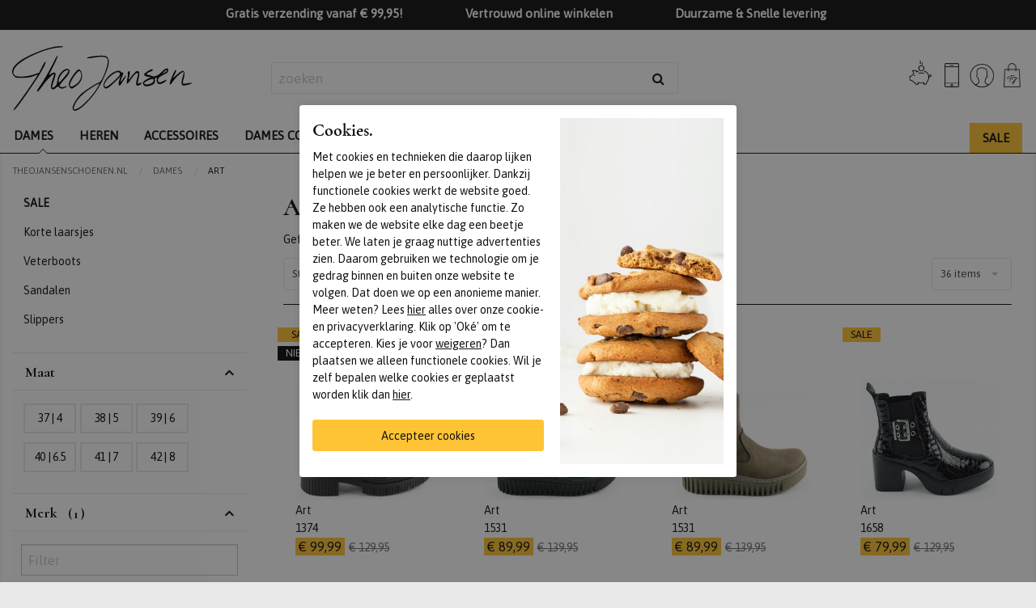

--- FILE ---
content_type: text/html; charset=utf-8
request_url: https://www.theojansenschoenen.nl/dames/art
body_size: 14283
content:
 <!DOCTYPE html><html dir="ltr" lang="nl"><head><meta charset="utf-8" /><meta name="google-site-verification" content="tN8gvsu_JMgM544CWqX1qpDr0xtZA61wm4yWzVDzGo0" /><meta http-equiv="x-ua-compatible" content="ie=edge"><meta name="viewport" content="width=device-width, initial-scale=1.0" /><link rel="dns-prefetch" href="https://www.googletagmanager.com"><link rel="dns-prefetch" href="https://fonts.googleapis.com"><link rel="dns-prefetch" href="https://use.typekit.net"><link rel="dns-prefetch" href="https://ajax.googleapis.com"><title>Art   | Theojansenschoenen.nl</title><script>
 var allowtracking = true;
 // Define dataLayer and the gtag function.
 window.dataLayer = window.dataLayer || [];
 const ad_storage = window.localStorage.getItem('ad_storage');
 const personalization_storage = window.localStorage.getItem('personalization_storage');
 const analytics_storage = window.localStorage.getItem('analytics_storage');
 window.show_cookie_bar = false;
 window.fire_toestemmingsscripts = false;
 // if nothing is stored show cookiebar
 if (ad_storage === null && personalization_storage === null && analytics_storage === null) {
 window.show_cookie_bar = true;
 } else if(analytics_storage !== null && analytics_storage == 'granted') {
 window.fire_toestemmingsscripts = true;
 }
 function gtag(){dataLayer.push(arguments);}// Default all categories to 'denied'
 gtag('consent', 'default', {
 'ad_storage': 'denied',
 'ad_user_data': 'denied',
 'ad_personalization': 'denied',
 'analytics_storage': 'denied',
 'personalization_storage': 'denied',
 });
 gtag('set', 'ads_data_redaction', true);
 if (ad_storage !== null && personalization_storage !== null && analytics_storage !== null) {
 gtag('consent', 'update', {
 'ad_storage': (ad_storage ? ad_storage : 'denied'),
 'ad_user_data': (ad_storage ? ad_storage : 'denied'),
 'ad_personalization': (ad_storage ? ad_storage : 'denied'),
 'analytics_storage': (analytics_storage ? analytics_storage : 'denied'),
 'personalization_storage': (personalization_storage ? personalization_storage : 'denied'),
 });
 dataLayer.push({'event': 'cookie_consent_update'});
 if(ad_storage === 'granted'){
 dataLayer.push({'event': 'cookie_consent_marketing'});
 }
 if (personalization_storage === 'granted') {
 dataLayer.push({'event': 'cookie_consent_preferences'});
 }
 if(analytics_storage === 'granted'){
 dataLayer.push({'event': 'cookie_consent_statistics'});
 }
 }
 </script><!-- Google Tag Manager --><script>(function(w,d,s,l,i){w[l]=w[l]||[];w[l].push({'gtm.start':
 new Date().getTime(),event:'gtm.js'});var f=d.getElementsByTagName(s)[0],
 j=d.createElement(s),dl=l!='dataLayer'?'&l='+l:'';j.async=true;j.src=
 'https://www.googletagmanager.com/gtm.js?id='+i+dl;f.parentNode.insertBefore(j,f);
 })(window,document,'script','dataLayer','GTM-56Q4HX');</script><!-- End Google Tag Manager --><script async src="https://www.googletagmanager.com/gtag/js?id=AW-971850462"></script><script>
 window.dataLayer = window.dataLayer || [];
 function gtag(){dataLayer.push(arguments);}
 gtag('js', new Date());
 gtag('config', 'AW-971850462');
 </script><meta name="description" content="Art  bestel je online bij Theo Jansen Schoenen. ✅Groot assortiment ✅Gratis afhalen en retourneren in onze winkels ✅Theo Jansen Schoenen wordt beoordeeld met een 9/10! ✅Morgen in huis. Bezoek ook onze winkel in Nijmegen!" /><meta property="og:locale" content="nl_NL" /><meta property="og:title" content="Art   | Theojansenschoenen.nl" /><meta property="og:description" content="Art  bestel je online bij Theo Jansen Schoenen. ✅Groot assortiment ✅Gratis afhalen en retourneren in onze winkels ✅Theo Jansen Schoenen wordt beoordeeld met een 9/10! ✅Morgen in huis. Bezoek ook onze winkel in Nijmegen!" /><meta property="og:type" content="article" /><meta property="og:url" content="https://www.theojansenschoenen.nl/dames/art" /><meta property="og:image" content="" /><meta name="apple-mobile-web-app-capable" content="yes" /><meta name="apple-mobile-web-app-status-bar-style" content="black" /><meta name="apple-mobile-web-app-title" content="Art   | Theojansenschoenen.nl" /><meta name="facebook-domain-verification" content="sjnlgo302oi9mmfxtcz13qv7590ey3" /><link rel="shortcut icon" href="//www.theojansenschoenen.nl/webshop/html/tjs/favicon.ico?v=3"><link rel="apple-touch-icon-precomposed" href="//www.theojansenschoenen.nl/webshop/html/tjs/apple-touch-icon-precomposed.png"><meta name="msapplication-TileColor" content="#FFFFFF"><meta name="msapplication-TileImage" content="/webshop/html/tjs/favicon144.png"><meta name="msapplication-config" content="/webshop/html/tjs/browserconfig.xml"><!-- Fonts TODO opschonen --><link href="https://fonts.googleapis.com/css?family=Asap+Condensed:700|Asap:400,400i|Cormorant:300,600,700&display=swap" rel="stylesheet"><!-- STYLESHEETS worden ingeladen via minifyer groupConfig --><link media="screen" type="text/css" rel="stylesheet" href="/css/g/site?v=1.0.6" /><link media="screen" type="text/css" rel="stylesheet" href="https://cdn.jsdelivr.net/npm/motion-ui@1.2.3/dist/motion-ui.min.css?v=202601180512" /><style>
 :root {
 --themakleur: #eece44;
 }
	.blacklabel{
	background-color:#000!important;
	color:#FFF!important;
	}
 </style><link media="screen" type="text/css" rel="stylesheet" href="/webshop/html/tjs/css/app.css?v=2026011805126" /><style>.async-hide { opacity: 0 !important} </style></head><body class="productoverzicht has-webp"><!-- Google Tag Manager (noscript) --><noscript><iframe src="https://www.googletagmanager.com/ns.html?id=GTM-56Q4HX"
 height="0" width="0" style="display:none;visibility:hidden"></iframe></noscript><!-- End Google Tag Manager (noscript) --><div class="off-canvas-wrapper" style="display:none;"><div class="off-canvas position-right" id="shoppingCartSmall" data-off-canvas><div class="inner"><button class="close-button" aria-label="Close menu" type="button" data-close><span aria-hidden="true"><i class="fa fa-close"></i></span></button><!-- REPLACEBEGIN winkelmandjeoffcanvas --><replace name="winkelmandjeoffcanvas"><ul id="products-bag" class=""><li><h3>
 Winkelmand
 </h3></li><li class="no-products">
 Geen producten in de winkelwagen
 <br><br><a class="to-checkout button secondary expanded" href="/winkelmandje.html">Naar winkelmand</a></li></ul><!-- REPLACEEINDE winkelmandjeoffcanvas --></replace></div></div><div class="off-canvas position-left" id="mobileMenu" data-off-canvas><button class="close-button" aria-label="Close menu" type="button" data-close><span aria-hidden="true"><i class="fa fa-close"></i></span></button><div class="menu-wrapper"><a id="mobileLogo" title="Schoenhuis Theo Jansen | Online en in Nijmegen | Theojansenschoenen.nl" href="/" class="columns">Art   | Theojansenschoenen.nl</a><ul class="vertical menu data-bbski-drilldown" id="mobile-menu"><li class=""><a href="/dames" class="selected" title="Dames"><span>Dames</span></a></li><li class=""><a href="/heren" class="" title="Heren"><span>Heren</span></a></li><li class=""><a href="/accessoires" class="" title="Accessoires"><span>Accessoires</span></a></li><li class=""><a href="/dames/comfort" class="" title="Dames comfort"><span>Dames comfort</span></a></li><li class=""><a href="/heren/comfort" class="" title="Heren comfort"><span>Heren comfort</span></a></li><li class="" ><a href="/nieuw" class="link "><span>Nieuw</span></a></li><li class="" ><a href="/merken" class="link "><span>Merken</span></a></li><li class="sale-item" ><a href="/sale" class="link"><span>SALE</span></a></li><li class="" ><a href="/blog" class="link">Blog</a></li></ul></div></div></div><header id="header"><div class="sub-header text-center"><div class="grid-container"><div class="grid-x"><div class="cell"><ul class="usp"><li>
 Gratis verzending vanaf € 99,95!
 </li><li>
 Vertrouwd online winkelen
 </li><li>
 Duurzame & Snelle levering
 </li></ul></div></div></div></div><div class="grid-container mid-row"><div class="grid-x grid-margin-x"><div class="cell small-2 show-for-small-only"><button class="hamburger" type="button" id="toggleMobile"><span class="hamburger-box"><span class="hamburger-inner"></span></span></button></div><div class="cell medium-3 small-5"><a id="logo" title="Schoenhuis Theo Jansen | Online en in Nijmegen | Theojansenschoenen.nl" href="/" class="columns"><img src="/webshop/html/tjs/images/logo.svg" alt="Schoenhuis Theo Jansen | Online en in Nijmegen | Theojansenschoenen.nl"></a></div><div class="cell medium-5 large-5 hide-for-small-only"><form id="jq-search" method="GET" action="/zoek/">
                                    <div id="CSRFGuard_622988652" class="CSRF">
<input type="hidden" name="CSRFName" value="CSRFGuard_622988652" />
<input type="hidden" name="CSRFToken" value="05b1d84e78509c25c90d182c25987115fbcdd6f1ea484efee279db60173bf990fcfff2f9c8640bf3e902515bbed3c1129757e3296cf176185c497b681b274214" /></div><div class="input-group"><input class="input-group-field" id="search" name="search" type="text" placeholder="zoeken" value="" autocomplete="off"><div class="input-group-button"><button name="submit" class="button" value="" type="submit"><i class="fa fa-search"></i></button></div></div><div id="jq-history" class="hide"><ul class="search-group"></ul><a class="search-clear">Zoekgeschiedenis verwijderen</a></div></form></div><div class="cell medium-4 large-4 small-5 text-right"><div id="top-icons"><!-- REPLACEBEGIN headerbonuspunten --><replace name="headerbonuspunten"><span class="bonuspunten-icon"><a href ="/mijn-account/mijn-bonuspunten"><img src="/files/bonuspunten_niet_ingelogd"/></a></span><!-- REPLACEEINDE headerbonuspunten --></replace><a href="/klantenservice/contact" class="service icon-button">
 &nbsp;
 </a><!-- REPLACEBEGIN headermijnaccount --><replace name="headermijnaccount"><span><a class="myaccount icon-button account" href="/inloggen" title="Inloggen">&nbsp;</a></span><!-- REPLACEEINDE headermijnaccount --></replace><div id="jq-shoppingbag"><!-- REPLACEBEGIN winkelmandjeklein --><replace name="winkelmandjeklein"><a href="javascript:void(0);" title="0 producten voor &euro; 0,00 euro" class="icon-button cart liquid link" data-toggle="shoppingCartSmall"></a><!-- REPLACEEINDE winkelmandjeklein --></replace></div></div></div></div></div><div class="mobile-search show-for-small-only"><form id="jq-search-mobile" method="GET" action="/zoek/">
                                    <div id="CSRFGuard_1500819230" class="CSRF">
<input type="hidden" name="CSRFName" value="CSRFGuard_1500819230" />
<input type="hidden" name="CSRFToken" value="b61e1c99d96911d11ad5147080164f507a2edc4f6fb89b9a8faa3aaf2eb18ce346594fa93f7f654115396bcad68b8f761c2e35c0cb4438a5df3049ddf523b625" /></div><div class="input-group"><input class="input-group-field" id="search" name="search" type="text" placeholder="zoeken" value="" autocomplete="off"><div class="input-group-button"><button name="submit" class="button" value="" type="submit"><i class="fa fa-search"></i></button></div></div><div id="jq-history" class="hide"><ul class="search-group"></ul><a class="search-clear">Zoekgeschiedenis verwijderen</a></div></form></div><div class="menu-bar hide-for-small-only"><div class="top-bar"><div class="top-bar-left"><div class="grid-container"><div class="grid-x"><div class="cell small-2 show-for-small-only"><button class="hamburger" type="button" id="toggleMobile"><span class="hamburger-box"><span class="hamburger-inner"></span></span></button></div><div class="col medium-12 small-2 hide-for-small-only menu-cell"><ul class="menu main-menu" id="main-menu" data-dropdown-menu><li class=""><a href="/dames" class="selected" title="Dames">
 Dames
 </a></li><li class=""><a href="/heren" class="" title="Heren">
 Heren
 </a></li><li class=""><a href="/accessoires" class="" title="Accessoires">
 Accessoires
 </a></li><li class=""><a href="/dames/comfort" class="" title="Dames comfort">
 Dames comfort
 </a></li><li class=""><a href="/heren/comfort" class="" title="Heren comfort">
 Heren comfort
 </a></li><li class="" ><a href="/nieuw" class="link ">Nieuw</a></li><li class="" ><a href="/merken" class="link ">Merken</a></li><li class="" ><a href="/blog" class="link">Blog</a></li><li class="sale-item" ><a href="/sale" class="link">SALE</a></li></ul></div></div></div></div></div></div></header><main id="main-content" class="liquid"><!-- LET OP: deze template bevat media afhankelijke onderdelen --><!-- PRODUCT OVERZICHT 14 14 artikelen gevonden --><!--<div id="NumberOfItems" style="display:none">14</div>--><div id="product-overview" class="grid-container margin-x"><div class="grid-x"><div class="cell small-12"><nav aria-label="Je bent hier:" role="navigation" class="hide-for-small-only"><ul class="breadcrumbs" itemscope itemtype="http://schema.org/BreadcrumbList"><li itemprop="itemListElement" itemscope itemtype="http://schema.org/ListItem"><a href="/" title="Terug naar de homepage" itemprop="item">
 Theojansenschoenen.nl
 <meta itemprop="name" content="Theojansenschoenen.nl" /><meta itemprop="position" content="1" /></a></li><li itemprop="itemListElement" itemscope itemtype="http://schema.org/ListItem"><a title="" itemprop="item" href="/dames">
 Dames
 <meta itemprop="name" content="Dames" /><meta itemprop="position" content="2" /></a></li><li itemprop="itemListElement" itemscope itemtype="http://schema.org/ListItem"><a title="" itemprop="item" href="/art">
 Art
 <meta itemprop="name" content="Art" /><meta itemprop="position" content="3" /></a></li></ul></nav></div></div><div class="grid-x grid-padding-x"><div class="cell small-3 show-for-large"><div id="jq-filter-links"><!-- PRODUCT OVERZICHT SUB-MENU (SEO LINKS) --><!-- --><form class="">
                                    <div id="CSRFGuard_830646803" class="CSRF">
<input type="hidden" name="CSRFName" value="CSRFGuard_830646803" />
<input type="hidden" name="CSRFToken" value="4ecfff2baa386adf1d3d4a14238f743278ed1d768d099cbdaacfebce389af78cf774e392f300a68902f7938ef39fb61521e4af02d266834d2a8c97a92e64ee66" /></div><fieldset id="model" class="active "><!--<span class="">Productgroep</span>--><div id="model_content" class="filter-content liquid"><a class="  sale-filter hidden" href="/dames/art/sale" title="SALE">
 SALE
 </a><a class="  " href="/dames/dames-korte-laarsjes/art" title="Korte laarsjes">
 Korte laarsjes
 </a><a class="  " href="/dames/dames-veterboots/art" title="Veterboots">
 Veterboots
 </a><a class="  " href="/dames/dames-sandalen/art" title="Sandalen">
 Sandalen
 </a><a class="  " href="/dames/dames-slippers/art" title="Slippers">
 Slippers
 </a></div></fieldset></form></div><div id="jq-filter"><!--<span id="jq-filter-close" class="on-mobile"><i class="fa fa-close"></i></span>--><div class="product-filter"><form class="">
                                    <div id="CSRFGuard_1103547822" class="CSRF">
<input type="hidden" name="CSRFName" value="CSRFGuard_1103547822" />
<input type="hidden" name="CSRFToken" value="755690f594669f69c6cae5f3790d1a5ef6c7c23b6ccf5b9e45b697f4fe68332d3957d051a67b65b0c79e0f78046e40bca913734ce4854cf186b682e1bd8839d8" /></div><ul class="accordion loading" data-accordion data-allow-all-closed="true" data-multi-expand="true"><li id="doelgroep" class="accordion-item linkfilter is-active  hide-doelgroep fieldset1" data-accordion-item><a href="#" class="accordion-title">
 Doelgroep
 </a><div class="accordion-content doelgroep_content" data-tab-content><ul><li class=" filter-link selected"><input title="Dames" type="checkbox" name="doelgroep_95" id="doelgroep_95" value="95" checked="checked"/><a href="/dames/art" title="Dames">Dames</a></li></ul></div></li><li id="model" class="fieldset2"></li><li id="matengroep" class="accordion-item  is-active keep-open" data-accordion-item><a href="#" class="accordion-title">Maat</a><div class="accordion-content" data-tab-content><ul class="filter-list"><li class=" "><input title="37 | 4" type="checkbox" onchange="ProductOverzicht.updatePageOverView(this);" name="matengroep_14" id="matengroep_14" value="14" /><label class=" " for="matengroep_14" title="37 | 4">
 37 | 4
 </label></li><li class=" "><input title="38 | 5" type="checkbox" onchange="ProductOverzicht.updatePageOverView(this);" name="matengroep_2" id="matengroep_2" value="2" /><label class=" " for="matengroep_2" title="38 | 5">
 38 | 5
 </label></li><li class=" "><input title="39 | 6" type="checkbox" onchange="ProductOverzicht.updatePageOverView(this);" name="matengroep_3" id="matengroep_3" value="3" /><label class=" " for="matengroep_3" title="39 | 6">
 39 | 6
 </label></li><li class=" "><input title="40 | 6.5" type="checkbox" onchange="ProductOverzicht.updatePageOverView(this);" name="matengroep_7" id="matengroep_7" value="7" /><label class=" " for="matengroep_7" title="40 | 6.5">
 40 | 6.5
 </label></li><li class=" "><input title="41 | 7" type="checkbox" onchange="ProductOverzicht.updatePageOverView(this);" name="matengroep_8" id="matengroep_8" value="8" /><label class=" " for="matengroep_8" title="41 | 7">
 41 | 7
 </label></li><li class=" "><input title="42 | 8" type="checkbox" onchange="ProductOverzicht.updatePageOverView(this);" name="matengroep_9" id="matengroep_9" value="9" /><label class=" " for="matengroep_9" title="42 | 8">
 42 | 8
 </label></li></ul></div></li><li id="merk" class="accordion-item  is-active " data-accordion-item><a href="#" class="accordion-title">Merk</a><div class="accordion-content" data-tab-content><ul class="filter-list"><li class="filter-item"><input type="text" class="filter-filters" placeholder="Filter" oninput="navHelper.filterNavList(this);"></li><li class=" "><input title="Accademia shoes" type="checkbox" onchange="ProductOverzicht.updatePageOverView(this);" name="merk_1529" id="merk_1529" value="1529" /><label class=" " for="merk_1529" title="Accademia shoes">
 Accademia shoes
 </label></li><li class=" "><input title="Alpe" type="checkbox" onchange="ProductOverzicht.updatePageOverView(this);" name="merk_5" id="merk_5" value="5" /><label class=" " for="merk_5" title="Alpe">
 Alpe
 </label></li><li class=" selected"><input title="Art" type="checkbox" onchange="ProductOverzicht.updatePageOverView(this);" name="merk_12" id="merk_12" value="12" checked="checked"/><label class=" selected" for="merk_12" title="Art">
 Art
 </label></li><li class=" "><input title="Blundstone" type="checkbox" onchange="ProductOverzicht.updatePageOverView(this);" name="merk_948" id="merk_948" value="948" /><label class=" " for="merk_948" title="Blundstone">
 Blundstone
 </label></li><li class=" "><input title="Caprice" type="checkbox" onchange="ProductOverzicht.updatePageOverView(this);" name="merk_27" id="merk_27" value="27" /><label class=" " for="merk_27" title="Caprice">
 Caprice
 </label></li><li class=" "><input title="Casarini" type="checkbox" onchange="ProductOverzicht.updatePageOverView(this);" name="merk_81" id="merk_81" value="81" /><label class=" " for="merk_81" title="Casarini">
 Casarini
 </label></li><li class=" "><input title="DL Sport" type="checkbox" onchange="ProductOverzicht.updatePageOverView(this);" name="merk_37" id="merk_37" value="37" /><label class=" " for="merk_37" title="DL Sport">
 DL Sport
 </label></li><li class=" "><input title="Durea" type="checkbox" onchange="ProductOverzicht.updatePageOverView(this);" name="merk_42" id="merk_42" value="42" /><label class=" " for="merk_42" title="Durea">
 Durea
 </label></li><li class=" "><input title="El Naturalista" type="checkbox" onchange="ProductOverzicht.updatePageOverView(this);" name="merk_43" id="merk_43" value="43" /><label class=" " for="merk_43" title="El Naturalista">
 El Naturalista
 </label></li><li class=" "><input title="Everybody" type="checkbox" onchange="ProductOverzicht.updatePageOverView(this);" name="merk_45" id="merk_45" value="45" /><label class=" " for="merk_45" title="Everybody">
 Everybody
 </label></li><li class=" "><input title="FitFlop TM" type="checkbox" onchange="ProductOverzicht.updatePageOverView(this);" name="merk_48" id="merk_48" value="48" /><label class=" " for="merk_48" title="FitFlop TM">
 FitFlop TM
 </label></li><li class=" "><input title="Floris van Bommel" type="checkbox" onchange="ProductOverzicht.updatePageOverView(this);" name="merk_50" id="merk_50" value="50" /><label class=" " for="merk_50" title="Floris van Bommel">
 Floris van Bommel
 </label></li><li class=" "><input title="Fred de la bretoniere" type="checkbox" onchange="ProductOverzicht.updatePageOverView(this);" name="merk_2547" id="merk_2547" value="2547" /><label class=" " for="merk_2547" title="Fred de la bretoniere">
 Fred de la bretoniere
 </label></li><li class=" "><input title="Gabor" type="checkbox" onchange="ProductOverzicht.updatePageOverView(this);" name="merk_54" id="merk_54" value="54" /><label class=" " for="merk_54" title="Gabor">
 Gabor
 </label></li><li class=" "><input title="Hartjes" type="checkbox" onchange="ProductOverzicht.updatePageOverView(this);" name="merk_63" id="merk_63" value="63" /><label class=" " for="merk_63" title="Hartjes">
 Hartjes
 </label></li><li class=" "><input title="Helioform" type="checkbox" onchange="ProductOverzicht.updatePageOverView(this);" name="merk_66" id="merk_66" value="66" /><label class=" " for="merk_66" title="Helioform">
 Helioform
 </label></li><li class=" "><input title="Hispanitas" type="checkbox" onchange="ProductOverzicht.updatePageOverView(this);" name="merk_1672" id="merk_1672" value="1672" /><label class=" " for="merk_1672" title="Hispanitas">
 Hispanitas
 </label></li><li class=" "><input title="Iqonic" type="checkbox" onchange="ProductOverzicht.updatePageOverView(this);" name="merk_2551" id="merk_2551" value="2551" /><label class=" " for="merk_2551" title="Iqonic">
 Iqonic
 </label></li><li class=" "><input title="Kaotiko" type="checkbox" onchange="ProductOverzicht.updatePageOverView(this);" name="merk_1530" id="merk_1530" value="1530" /><label class=" " for="merk_1530" title="Kaotiko">
 Kaotiko
 </label></li><li class=" "><input title="Laura Vita" type="checkbox" onchange="ProductOverzicht.updatePageOverView(this);" name="merk_17" id="merk_17" value="17" /><label class=" " for="merk_17" title="Laura Vita">
 Laura Vita
 </label></li><li class=" "><input title="Lazamani" type="checkbox" onchange="ProductOverzicht.updatePageOverView(this);" name="merk_76" id="merk_76" value="76" /><label class=" " for="merk_76" title="Lazamani">
 Lazamani
 </label></li><li class=" "><input title="Marco Tozzi" type="checkbox" onchange="ProductOverzicht.updatePageOverView(this);" name="merk_82" id="merk_82" value="82" /><label class=" " for="merk_82" title="Marco Tozzi">
 Marco Tozzi
 </label></li><li class=" "><input title="Mjus" type="checkbox" onchange="ProductOverzicht.updatePageOverView(this);" name="merk_91" id="merk_91" value="91" /><label class=" " for="merk_91" title="Mjus">
 Mjus
 </label></li><li class=" "><input title="Oh my sandals" type="checkbox" onchange="ProductOverzicht.updatePageOverView(this);" name="merk_146" id="merk_146" value="146" /><label class=" " for="merk_146" title="Oh my sandals">
 Oh my sandals
 </label></li><li class=" "><input title="Panama Jack" type="checkbox" onchange="ProductOverzicht.updatePageOverView(this);" name="merk_96" id="merk_96" value="96" /><label class=" " for="merk_96" title="Panama Jack">
 Panama Jack
 </label></li><li class=" "><input title="Paul Green" type="checkbox" onchange="ProductOverzicht.updatePageOverView(this);" name="merk_97" id="merk_97" value="97" /><label class=" " for="merk_97" title="Paul Green">
 Paul Green
 </label></li><li class=" "><input title="Pertini" type="checkbox" onchange="ProductOverzicht.updatePageOverView(this);" name="merk_3" id="merk_3" value="3" /><label class=" " for="merk_3" title="Pertini">
 Pertini
 </label></li><li class=" "><input title="Piedi Nudi" type="checkbox" onchange="ProductOverzicht.updatePageOverView(this);" name="merk_99" id="merk_99" value="99" /><label class=" " for="merk_99" title="Piedi Nudi">
 Piedi Nudi
 </label></li><li class=" "><input title="Pikolinos" type="checkbox" onchange="ProductOverzicht.updatePageOverView(this);" name="merk_100" id="merk_100" value="100" /><label class=" " for="merk_100" title="Pikolinos">
 Pikolinos
 </label></li><li class=" "><input title="Red Rag" type="checkbox" onchange="ProductOverzicht.updatePageOverView(this);" name="merk_109" id="merk_109" value="109" /><label class=" " for="merk_109" title="Red Rag">
 Red Rag
 </label></li><li class=" "><input title="Regarde le Ciel" type="checkbox" onchange="ProductOverzicht.updatePageOverView(this);" name="merk_111" id="merk_111" value="111" /><label class=" " for="merk_111" title="Regarde le Ciel">
 Regarde le Ciel
 </label></li><li class=" "><input title="Remonte" type="checkbox" onchange="ProductOverzicht.updatePageOverView(this);" name="merk_1528" id="merk_1528" value="1528" /><label class=" " for="merk_1528" title="Remonte">
 Remonte
 </label></li><li class=" "><input title="Rieker" type="checkbox" onchange="ProductOverzicht.updatePageOverView(this);" name="merk_113" id="merk_113" value="113" /><label class=" " for="merk_113" title="Rieker">
 Rieker
 </label></li><li class=" "><input title="Rohde" type="checkbox" onchange="ProductOverzicht.updatePageOverView(this);" name="merk_115" id="merk_115" value="115" /><label class=" " for="merk_115" title="Rohde">
 Rohde
 </label></li><li class=" "><input title="Rollie" type="checkbox" onchange="ProductOverzicht.updatePageOverView(this);" name="merk_116" id="merk_116" value="116" /><label class=" " for="merk_116" title="Rollie">
 Rollie
 </label></li><li class=" "><input title="Shabbies" type="checkbox" onchange="ProductOverzicht.updatePageOverView(this);" name="merk_2548" id="merk_2548" value="2548" /><label class=" " for="merk_2548" title="Shabbies">
 Shabbies
 </label></li><li class=" "><input title="Sioux" type="checkbox" onchange="ProductOverzicht.updatePageOverView(this);" name="merk_120" id="merk_120" value="120" /><label class=" " for="merk_120" title="Sioux">
 Sioux
 </label></li><li class=" "><input title="Softwaves" type="checkbox" onchange="ProductOverzicht.updatePageOverView(this);" name="merk_2549" id="merk_2549" value="2549" /><label class=" " for="merk_2549" title="Softwaves">
 Softwaves
 </label></li><li class=" "><input title="Solidus" type="checkbox" onchange="ProductOverzicht.updatePageOverView(this);" name="merk_121" id="merk_121" value="121" /><label class=" " for="merk_121" title="Solidus">
 Solidus
 </label></li><li class=" "><input title="Sun68" type="checkbox" onchange="ProductOverzicht.updatePageOverView(this);" name="merk_2928" id="merk_2928" value="2928" /><label class=" " for="merk_2928" title="Sun68">
 Sun68
 </label></li><li class=" "><input title="Think" type="checkbox" onchange="ProductOverzicht.updatePageOverView(this);" name="merk_127" id="merk_127" value="127" /><label class=" " for="merk_127" title="Think">
 Think
 </label></li><li class=" "><input title="Unisa" type="checkbox" onchange="ProductOverzicht.updatePageOverView(this);" name="merk_129" id="merk_129" value="129" /><label class=" " for="merk_129" title="Unisa">
 Unisa
 </label></li><li class=" "><input title="Via Vai" type="checkbox" onchange="ProductOverzicht.updatePageOverView(this);" name="merk_134" id="merk_134" value="134" /><label class=" " for="merk_134" title="Via Vai">
 Via Vai
 </label></li><li class=" "><input title="Viguera" type="checkbox" onchange="ProductOverzicht.updatePageOverView(this);" name="merk_1053" id="merk_1053" value="1053" /><label class=" " for="merk_1053" title="Viguera">
 Viguera
 </label></li><li class=" "><input title="Waldlaufer" type="checkbox" onchange="ProductOverzicht.updatePageOverView(this);" name="merk_137" id="merk_137" value="137" /><label class=" " for="merk_137" title="Waldlaufer">
 Waldlaufer
 </label></li><li class=" "><input title="Warmbat" type="checkbox" onchange="ProductOverzicht.updatePageOverView(this);" name="merk_139" id="merk_139" value="139" /><label class=" " for="merk_139" title="Warmbat">
 Warmbat
 </label></li><li class=" "><input title="Woden" type="checkbox" onchange="ProductOverzicht.updatePageOverView(this);" name="merk_141" id="merk_141" value="141" /><label class=" " for="merk_141" title="Woden">
 Woden
 </label></li><li class=" "><input title="Xsensible" type="checkbox" onchange="ProductOverzicht.updatePageOverView(this);" name="merk_147" id="merk_147" value="147" /><label class=" " for="merk_147" title="Xsensible">
 Xsensible
 </label></li></ul></div></li><li id="kleur" class="accordion-item  is-active " data-accordion-item><a href="#" class="accordion-title">Kleur</a><div class="accordion-content" data-tab-content><ul class="filter-list"><li class=" "><input title="Blauw" type="checkbox" onchange="ProductOverzicht.updatePageOverView(this);" name="kleur_2" id="kleur_2" value="2" /><label class=" " for="kleur_2" title="Blauw">
 Blauw
 </label></li><li class=" "><input title="Bruin" type="checkbox" onchange="ProductOverzicht.updatePageOverView(this);" name="kleur_26" id="kleur_26" value="26" /><label class=" " for="kleur_26" title="Bruin">
 Bruin
 </label></li><li class=" "><input title="Cognac" type="checkbox" onchange="ProductOverzicht.updatePageOverView(this);" name="kleur_7" id="kleur_7" value="7" /><label class=" " for="kleur_7" title="Cognac">
 Cognac
 </label></li><li class=" "><input title="Groen" type="checkbox" onchange="ProductOverzicht.updatePageOverView(this);" name="kleur_6" id="kleur_6" value="6" /><label class=" " for="kleur_6" title="Groen">
 Groen
 </label></li><li class=" "><input title="Oranje" type="checkbox" onchange="ProductOverzicht.updatePageOverView(this);" name="kleur_46" id="kleur_46" value="46" /><label class=" " for="kleur_46" title="Oranje">
 Oranje
 </label></li><li class=" "><input title="Taupe" type="checkbox" onchange="ProductOverzicht.updatePageOverView(this);" name="kleur_3" id="kleur_3" value="3" /><label class=" " for="kleur_3" title="Taupe">
 Taupe
 </label></li><li class=" "><input title="Zwart" type="checkbox" onchange="ProductOverzicht.updatePageOverView(this);" name="kleur_13" id="kleur_13" value="13" /><label class=" " for="kleur_13" title="Zwart">
 Zwart
 </label></li></ul></div></li></ul></form></div></div></div><div class="cell large-9"><div id="top-lead" class="grid-container"><div class="grid-x grid-margin-x"><div class="cell small-12"><h1>Art </h1></div><div class="cell small-12"><div id="jq-active-filters"><span class="active-filters-title">Gefilterd op:</span><ul class="active-filters-list menu"><li class="filter-active label">Art</li></ul><a href="/dames/" class="erase-active-filters"><i class="fa fa-close"></i><span> Wis selectie</span></a></div></div></div><div class="grid-x grid-margin-x"><div class="cell small-12 hide-for-large small-order-1 medium-order-1"><button id="show_mobile_filter" class="button expanded hollow secondary hide-for-large" data-toggle="mobileFiter">Filter</button></div><div class="cell small-6 medium-3 small-order-2 medium-order-2"><select name="sorteerop" onchange="javascript:ProductOverzicht.sorteerFilter($(this).val());"><option value="sstandaard" title="Standaard" selected>Standaard</option><option value="snieuwste" title="Nieuw" >Nieuw</option><option value="ssale" title="SALE" >SALE</option><option value="sprijsop" title="Prijs laag-hoog" >Prijs laag-hoog</option><option value="sprijsaf" title="Prijs hoog-laag" >Prijs hoog-laag</option></select></div><div class="cell medium-6 text-center small-order-4 medium-order-3"><span class="product-counter">1 - 36 van 14 artikelen</span></div><div class="cell small-6 medium-3 text-right small-order-3 medium-order-4"><div id="view-total" class="pull-right"><div class="full-width"><select id="maxrows" name="maxrows" onchange="javascript:ProductOverzicht.browserMeerFilter($(this).val());"><option disabled selected>Aantal items per pagina</option><option value="36" selected>36 items</option><option value="60" >60 items</option><option value="96" >96 items</option></select></div></div></div></div></div><div class="product-overview"><div class="products"><script type="text/javascript">
 window.pototalrows = 14;
 window.pomaxrows = 36;
 window.porecnr = 0;
</script><div class="grid-container"><div class="grid-x grid-margin-x grid-margin-y"><div class="cell large-3 medium-4 small-6" id="263000769"><a href="/art-1374-korte-laarsjes-blauw-263000769" class="product" title="Art Art 1374 Blauw"><img class="lazyload" src="/webshop/html/tjs/images/pix.png" width="300" height="450" data-src="/pimages/cache/263000769_1.crop-300-400.jpg" alt="Art Art 1374 Blauw" title="Art Art 1374 Blauw" /><ul class="attr-list"><li class="brand">
 Art
 </li><li class="desc">
 1374
  </li><li class="price sale"><span class="amount">&euro; 99,99</span><span class="amount from"><del>&euro; 129,95</del></span></li></ul><span class="labels"><span class="sale">SALE</span><span class="nieuw">NIEUW</span></span></a></div><div class="cell large-3 medium-4 small-6" id="263000770"><a href="/art-1531-korte-laarsjes-groen-263000770" class="product" title="Art Art 1531 Groen"><img class="lazyload" src="/webshop/html/tjs/images/pix.png" width="300" height="450" data-src="/pimages/cache/263000770_1.crop-300-400.jpg" alt="Art Art 1531 Groen" title="Art Art 1531 Groen" /><ul class="attr-list"><li class="brand">
 Art
 </li><li class="desc">
 1531
  </li><li class="price sale"><span class="amount">&euro; 89,99</span><span class="amount from"><del>&euro; 139,95</del></span></li></ul><span class="labels"><span class="sale">SALE</span></span></a></div><div class="cell large-3 medium-4 small-6" id="263000771"><a href="/art-1531-korte-laarsjes-taupe-263000771" class="product" title="Art Art 1531 Taupe"><img class="lazyload" src="/webshop/html/tjs/images/pix.png" width="300" height="450" data-src="/pimages/cache/263000771_1.crop-300-400.jpg" alt="Art Art 1531 Taupe" title="Art Art 1531 Taupe" /><ul class="attr-list"><li class="brand">
 Art
 </li><li class="desc">
 1531
  </li><li class="price sale"><span class="amount">&euro; 89,99</span><span class="amount from"><del>&euro; 139,95</del></span></li></ul><span class="labels"><span class="sale">SALE</span></span></a></div><div class="cell large-3 medium-4 small-6" id="263000772"><a href="/art-1658-korte-laarsjes-zwart-263000772" class="product" title="Art Art 1658 Zwart"><img class="lazyload" src="/webshop/html/tjs/images/pix.png" width="300" height="450" data-src="/pimages/cache/263000772_1.crop-300-400.jpg" alt="Art Art 1658 Zwart" title="Art Art 1658 Zwart" /><ul class="attr-list"><li class="brand">
 Art
 </li><li class="desc">
 1658
  </li><li class="price sale"><span class="amount">&euro; 79,99</span><span class="amount from"><del>&euro; 129,95</del></span></li></ul><span class="labels"><span class="sale">SALE</span></span></a></div><div class="cell large-3 medium-4 small-6" id="263000773"><a href="/art-1658-korte-laarsjes-cognac-263000773" class="product" title="Art Art 1658 Cognac"><img class="lazyload" src="/webshop/html/tjs/images/pix.png" width="300" height="450" data-src="/pimages/cache/263000773_1.crop-300-400.jpg" alt="Art Art 1658 Cognac" title="Art Art 1658 Cognac" /><ul class="attr-list"><li class="brand">
 Art
 </li><li class="desc">
 1658
  </li><li class="price sale"><span class="amount">&euro; 79,99</span><span class="amount from"><del>&euro; 129,95</del></span></li></ul><span class="labels"><span class="sale">SALE</span></span></a></div><div class="cell large-3 medium-4 small-6" id="263000775"><a href="/art-1974-korte-laarsjes-groen-263000775" class="product" title="Art Art 1974 Groen"><img class="lazyload" src="/webshop/html/tjs/images/pix.png" width="300" height="450" data-src="/pimages/cache/263000775_1.crop-300-400.jpg" alt="Art Art 1974 Groen" title="Art Art 1974 Groen" /><ul class="attr-list"><li class="brand">
 Art
 </li><li class="desc">
 1974
  </li><li class="price sale"><span class="amount">&euro; 89,99</span><span class="amount from"><del>&euro; 139,95</del></span></li></ul><span class="labels"><span class="sale">SALE</span></span></a></div><div class="cell large-3 medium-4 small-6" id="263000776"><a href="/art-1983-korte-laarsjes-blauw-263000776" class="product" title="Art Art 1983 Blauw"><img class="lazyload" src="/webshop/html/tjs/images/pix.png" width="300" height="450" data-src="/pimages/cache/263000776_1.crop-300-400.jpg" alt="Art Art 1983 Blauw" title="Art Art 1983 Blauw" /><ul class="attr-list"><li class="brand">
 Art
 </li><li class="desc">
 1983
  </li><li class="price sale"><span class="amount">&euro; 89,99</span><span class="amount from"><del>&euro; 139,95</del></span></li></ul><span class="labels"><span class="sale">SALE</span></span></a></div><div class="cell large-3 medium-4 small-6" id="261000714"><a href="/art-1375-veterboots-bruin-261000714" class="product" title="Art Art 1375 Bruin"><img class="lazyload" src="/webshop/html/tjs/images/pix.png" width="300" height="450" data-src="/pimages/cache/261000714_1.crop-300-400.jpg" alt="Art Art 1375 Bruin" title="Art Art 1375 Bruin" /><ul class="attr-list"><li class="brand">
 Art
 </li><li class="desc">
 1375
  </li><li class="price sale"><span class="amount">&euro; 99,99</span><span class="amount from"><del>&euro; 149,95</del></span></li></ul><span class="labels"><span class="sale">SALE</span></span></a></div><div class="cell large-3 medium-4 small-6" id="210000859"><a href="/art-1574-brighton-sandalen-blauw-210000859" class="product" title="Art Art 1574 brighton Blauw"><img class="lazyload" src="/webshop/html/tjs/images/pix.png" width="300" height="450" data-src="/pimages/cache/210000859_1.crop-300-400.jpg" alt="Art Art 1574 brighton Blauw" title="Art Art 1574 brighton Blauw" /><ul class="attr-list"><li class="brand">
 Art
 </li><li class="desc">
 1574 brighton
  </li><li class="price sale"><span class="amount">&euro; 59,99</span><span class="amount from"><del>&euro; 99,95</del></span></li></ul><span class="labels"><span class="sale">SALE</span></span></a></div><div class="cell large-3 medium-4 small-6" id="210000860"><a href="/art-1575-brighton-sandalen-zwart-210000860" class="product" title="Art Art 1575  brighton Zwart"><img class="lazyload" src="/webshop/html/tjs/images/pix.png" width="300" height="450" data-src="/pimages/cache/210000860_1.crop-300-400.jpg" alt="Art Art 1575  brighton Zwart" title="Art Art 1575  brighton Zwart" /><ul class="attr-list"><li class="brand">
 Art
 </li><li class="desc">
 1575  brighton
  </li><li class="price sale"><span class="amount">&euro; 69,99</span><span class="amount from"><del>&euro; 109,95</del></span></li></ul><span class="labels"><span class="sale">SALE</span></span></a></div><div class="cell large-3 medium-4 small-6" id="211000696"><a href="/art-1991-eivissa-sandalen-zwart-211000696" class="product" title="Art Art 1991 Eivissa Zwart"><img class="lazyload" src="/webshop/html/tjs/images/pix.png" width="300" height="450" data-src="/pimages/cache/211000696_1.crop-300-400.jpg" alt="Art Art 1991 Eivissa Zwart" title="Art Art 1991 Eivissa Zwart" /><ul class="attr-list"><li class="brand">
 Art
 </li><li class="desc">
 1991 Eivissa
  </li><li class="price sale"><span class="amount">&euro; 59,99</span><span class="amount from"><del>&euro; 99,95</del></span></li></ul><span class="labels"><span class="sale">SALE</span></span></a></div><div class="cell large-3 medium-4 small-6" id="211000697"><a href="/art-1991-eivissa-sandalen-oranje-211000697" class="product" title="Art Art 1991 Eivissa Oranje"><img class="lazyload" src="/webshop/html/tjs/images/pix.png" width="300" height="450" data-src="/pimages/cache/211000697_1.crop-300-400.jpg" alt="Art Art 1991 Eivissa Oranje" title="Art Art 1991 Eivissa Oranje" /><ul class="attr-list"><li class="brand">
 Art
 </li><li class="desc">
 1991 Eivissa
  </li><li class="price sale"><span class="amount">&euro; 59,99</span><span class="amount from"><del>&euro; 99,95</del></span></li></ul><span class="labels"><span class="sale">SALE</span></span></a></div><div class="cell large-3 medium-4 small-6" id="200000318"><a href="/art-1118-ibreed-slippers-bruin-200000318" class="product" title="Art Art 1118 Ibreed Bruin"><img class="lazyload" src="/webshop/html/tjs/images/pix.png" width="300" height="450" data-src="/pimages/cache/200000318_1.crop-300-400.jpg" alt="Art Art 1118 Ibreed Bruin" title="Art Art 1118 Ibreed Bruin" /><ul class="attr-list"><li class="brand">
 Art
 </li><li class="desc">
 1118 Ibreed
  </li><li class="price sale"><span class="amount">&euro; 49,99</span><span class="amount from"><del>&euro; 89,95</del></span></li></ul><span class="labels"><span class="sale">SALE</span></span></a></div></div></div></div></div><div class="text-center"></div><div class="bottom-lead"></div></div></div><div class="pageLoader"><div class="spin"><i class="fa fa-spinner fa-pulse fa-3x fa-fw"></i><span class="sr-only">Loading...</span></div></div></div><div class="off-canvas position-left" id="mobileFiter" data-off-canvas><button class="close-button" aria-label="Close menu" type="button" data-close><span aria-hidden="true"><i class="fa fa-close"></i></span></button><h2>Filter op:</h2><form class="">
                                    <div id="CSRFGuard_1636888212" class="CSRF">
<input type="hidden" name="CSRFName" value="CSRFGuard_1636888212" />
<input type="hidden" name="CSRFToken" value="972987bd0b4d28d81c75da4af7f0bf120d236730a8fac324817f43940de87e95b3954e129cb3d2af029e6caa4cbb8f782004b1e8161da44b3f6e0a836fe59ef7" /></div><div id="off_doelgroep" class=" hide-doelgroep"><!--<span class="">Doelgroep</span>--><ul id="doelgroep_content" class="filter-link-list"><li><a class="selected " href="/dames/art" title="Dames">
 Dames
 </a></li></ul></div><div id="off_model" class=" hide-doelgroep"><!--<span class="">Productgroep</span>--><ul id="model_content" class="filter-link-list"><li><a class=" " href="/dames/dames-korte-laarsjes/art" title="Korte laarsjes">
 Korte laarsjes
 </a></li><li><a class=" " href="/dames/dames-veterboots/art" title="Veterboots">
 Veterboots
 </a></li><li><a class=" " href="/dames/dames-sandalen/art" title="Sandalen">
 Sandalen
 </a></li><li><a class=" " href="/dames/dames-slippers/art" title="Slippers">
 Slippers
 </a></li></ul></div></form><div id="off_jq_filter"><div class="off-product-filter"><div id="off_jq-active-filters"><!-- INCLUDE "templates/productoverzicht/ProductOverzichtActieveFilters.html" --></div><form class="">
                                    <div id="CSRFGuard_557211901" class="CSRF">
<input type="hidden" name="CSRFName" value="CSRFGuard_557211901" />
<input type="hidden" name="CSRFToken" value="5d10bdbc116b8fbdcd1725ff1f183b3b1b4811346db0aba95d9eb1d5f8bc7b6397047722e58845b01a6fc6118b08b790942211effae1b4cd1d656c66cc109ee2" /></div><ul class="accordion" data-accordion data-allow-all-closed="true" data-multi-expand="true"><li id="off_doelgroep" class="accordion-item linkfilter  fieldset1" data-accordion-item><a href="#" class="accordion-title">
 Doelgroep
 </a><div class="accordion-content off_doelgroep_content" data-tab-content><ul><li class=" filter-link selected"><a href="/dames/art" title="Dames">Dames</a></li></ul></div></li><li id="off_model" class="fieldset2"></li><li id="off_matengroep" class="accordion-item " data-accordion-item><a href="#" class="accordion-title">Maat</a><div class="accordion-content" data-tab-content><ul class="filter-list"><li class=" "><label class=" " for="off_matengroep_14" title="37 | 4"><input title="37 | 4" type="checkbox" onchange="ProductOverzicht.updateDesktopFilter(this);" name="off_matengroep_14" id="off_matengroep_14" value="14" />
 37 | 4
 </label></li><li class=" "><label class=" " for="off_matengroep_2" title="38 | 5"><input title="38 | 5" type="checkbox" onchange="ProductOverzicht.updateDesktopFilter(this);" name="off_matengroep_2" id="off_matengroep_2" value="2" />
 38 | 5
 </label></li><li class=" "><label class=" " for="off_matengroep_3" title="39 | 6"><input title="39 | 6" type="checkbox" onchange="ProductOverzicht.updateDesktopFilter(this);" name="off_matengroep_3" id="off_matengroep_3" value="3" />
 39 | 6
 </label></li><li class=" "><label class=" " for="off_matengroep_7" title="40 | 6.5"><input title="40 | 6.5" type="checkbox" onchange="ProductOverzicht.updateDesktopFilter(this);" name="off_matengroep_7" id="off_matengroep_7" value="7" />
 40 | 6.5
 </label></li><li class=" "><label class=" " for="off_matengroep_8" title="41 | 7"><input title="41 | 7" type="checkbox" onchange="ProductOverzicht.updateDesktopFilter(this);" name="off_matengroep_8" id="off_matengroep_8" value="8" />
 41 | 7
 </label></li><li class=" "><label class=" " for="off_matengroep_9" title="42 | 8"><input title="42 | 8" type="checkbox" onchange="ProductOverzicht.updateDesktopFilter(this);" name="off_matengroep_9" id="off_matengroep_9" value="9" />
 42 | 8
 </label></li></ul></div></li><li id="off_merk" class="accordion-item " data-accordion-item><a href="#" class="accordion-title">Merk</a><div class="accordion-content" data-tab-content><ul class="filter-list"><li class=" "><label class=" " for="off_merk_1529" title="Accademia shoes"><input title="Accademia shoes" type="checkbox" onchange="ProductOverzicht.updateDesktopFilter(this);" name="off_merk_1529" id="off_merk_1529" value="1529" />
 Accademia shoes
 </label></li><li class=" "><label class=" " for="off_merk_5" title="Alpe"><input title="Alpe" type="checkbox" onchange="ProductOverzicht.updateDesktopFilter(this);" name="off_merk_5" id="off_merk_5" value="5" />
 Alpe
 </label></li><li class=" selected"><label class=" selected" for="off_merk_12" title="Art"><input title="Art" type="checkbox" onchange="ProductOverzicht.updateDesktopFilter(this);" name="off_merk_12" id="off_merk_12" value="12" checked="checked"/>
 Art
 </label></li><li class=" "><label class=" " for="off_merk_948" title="Blundstone"><input title="Blundstone" type="checkbox" onchange="ProductOverzicht.updateDesktopFilter(this);" name="off_merk_948" id="off_merk_948" value="948" />
 Blundstone
 </label></li><li class=" "><label class=" " for="off_merk_27" title="Caprice"><input title="Caprice" type="checkbox" onchange="ProductOverzicht.updateDesktopFilter(this);" name="off_merk_27" id="off_merk_27" value="27" />
 Caprice
 </label></li><li class=" "><label class=" " for="off_merk_81" title="Casarini"><input title="Casarini" type="checkbox" onchange="ProductOverzicht.updateDesktopFilter(this);" name="off_merk_81" id="off_merk_81" value="81" />
 Casarini
 </label></li><li class=" "><label class=" " for="off_merk_37" title="DL Sport"><input title="DL Sport" type="checkbox" onchange="ProductOverzicht.updateDesktopFilter(this);" name="off_merk_37" id="off_merk_37" value="37" />
 DL Sport
 </label></li><li class=" "><label class=" " for="off_merk_42" title="Durea"><input title="Durea" type="checkbox" onchange="ProductOverzicht.updateDesktopFilter(this);" name="off_merk_42" id="off_merk_42" value="42" />
 Durea
 </label></li><li class=" "><label class=" " for="off_merk_43" title="El Naturalista"><input title="El Naturalista" type="checkbox" onchange="ProductOverzicht.updateDesktopFilter(this);" name="off_merk_43" id="off_merk_43" value="43" />
 El Naturalista
 </label></li><li class=" "><label class=" " for="off_merk_45" title="Everybody"><input title="Everybody" type="checkbox" onchange="ProductOverzicht.updateDesktopFilter(this);" name="off_merk_45" id="off_merk_45" value="45" />
 Everybody
 </label></li><li class=" "><label class=" " for="off_merk_48" title="FitFlop TM"><input title="FitFlop TM" type="checkbox" onchange="ProductOverzicht.updateDesktopFilter(this);" name="off_merk_48" id="off_merk_48" value="48" />
 FitFlop TM
 </label></li><li class=" "><label class=" " for="off_merk_50" title="Floris van Bommel"><input title="Floris van Bommel" type="checkbox" onchange="ProductOverzicht.updateDesktopFilter(this);" name="off_merk_50" id="off_merk_50" value="50" />
 Floris van Bommel
 </label></li><li class=" "><label class=" " for="off_merk_2547" title="Fred de la bretoniere"><input title="Fred de la bretoniere" type="checkbox" onchange="ProductOverzicht.updateDesktopFilter(this);" name="off_merk_2547" id="off_merk_2547" value="2547" />
 Fred de la bretoniere
 </label></li><li class=" "><label class=" " for="off_merk_54" title="Gabor"><input title="Gabor" type="checkbox" onchange="ProductOverzicht.updateDesktopFilter(this);" name="off_merk_54" id="off_merk_54" value="54" />
 Gabor
 </label></li><li class=" "><label class=" " for="off_merk_63" title="Hartjes"><input title="Hartjes" type="checkbox" onchange="ProductOverzicht.updateDesktopFilter(this);" name="off_merk_63" id="off_merk_63" value="63" />
 Hartjes
 </label></li><li class=" "><label class=" " for="off_merk_66" title="Helioform"><input title="Helioform" type="checkbox" onchange="ProductOverzicht.updateDesktopFilter(this);" name="off_merk_66" id="off_merk_66" value="66" />
 Helioform
 </label></li><li class=" "><label class=" " for="off_merk_1672" title="Hispanitas"><input title="Hispanitas" type="checkbox" onchange="ProductOverzicht.updateDesktopFilter(this);" name="off_merk_1672" id="off_merk_1672" value="1672" />
 Hispanitas
 </label></li><li class=" "><label class=" " for="off_merk_2551" title="Iqonic"><input title="Iqonic" type="checkbox" onchange="ProductOverzicht.updateDesktopFilter(this);" name="off_merk_2551" id="off_merk_2551" value="2551" />
 Iqonic
 </label></li><li class=" "><label class=" " for="off_merk_1530" title="Kaotiko"><input title="Kaotiko" type="checkbox" onchange="ProductOverzicht.updateDesktopFilter(this);" name="off_merk_1530" id="off_merk_1530" value="1530" />
 Kaotiko
 </label></li><li class=" "><label class=" " for="off_merk_17" title="Laura Vita"><input title="Laura Vita" type="checkbox" onchange="ProductOverzicht.updateDesktopFilter(this);" name="off_merk_17" id="off_merk_17" value="17" />
 Laura Vita
 </label></li><li class=" "><label class=" " for="off_merk_76" title="Lazamani"><input title="Lazamani" type="checkbox" onchange="ProductOverzicht.updateDesktopFilter(this);" name="off_merk_76" id="off_merk_76" value="76" />
 Lazamani
 </label></li><li class=" "><label class=" " for="off_merk_82" title="Marco Tozzi"><input title="Marco Tozzi" type="checkbox" onchange="ProductOverzicht.updateDesktopFilter(this);" name="off_merk_82" id="off_merk_82" value="82" />
 Marco Tozzi
 </label></li><li class=" "><label class=" " for="off_merk_91" title="Mjus"><input title="Mjus" type="checkbox" onchange="ProductOverzicht.updateDesktopFilter(this);" name="off_merk_91" id="off_merk_91" value="91" />
 Mjus
 </label></li><li class=" "><label class=" " for="off_merk_146" title="Oh my sandals"><input title="Oh my sandals" type="checkbox" onchange="ProductOverzicht.updateDesktopFilter(this);" name="off_merk_146" id="off_merk_146" value="146" />
 Oh my sandals
 </label></li><li class=" "><label class=" " for="off_merk_96" title="Panama Jack"><input title="Panama Jack" type="checkbox" onchange="ProductOverzicht.updateDesktopFilter(this);" name="off_merk_96" id="off_merk_96" value="96" />
 Panama Jack
 </label></li><li class=" "><label class=" " for="off_merk_97" title="Paul Green"><input title="Paul Green" type="checkbox" onchange="ProductOverzicht.updateDesktopFilter(this);" name="off_merk_97" id="off_merk_97" value="97" />
 Paul Green
 </label></li><li class=" "><label class=" " for="off_merk_3" title="Pertini"><input title="Pertini" type="checkbox" onchange="ProductOverzicht.updateDesktopFilter(this);" name="off_merk_3" id="off_merk_3" value="3" />
 Pertini
 </label></li><li class=" "><label class=" " for="off_merk_99" title="Piedi Nudi"><input title="Piedi Nudi" type="checkbox" onchange="ProductOverzicht.updateDesktopFilter(this);" name="off_merk_99" id="off_merk_99" value="99" />
 Piedi Nudi
 </label></li><li class=" "><label class=" " for="off_merk_100" title="Pikolinos"><input title="Pikolinos" type="checkbox" onchange="ProductOverzicht.updateDesktopFilter(this);" name="off_merk_100" id="off_merk_100" value="100" />
 Pikolinos
 </label></li><li class=" "><label class=" " for="off_merk_109" title="Red Rag"><input title="Red Rag" type="checkbox" onchange="ProductOverzicht.updateDesktopFilter(this);" name="off_merk_109" id="off_merk_109" value="109" />
 Red Rag
 </label></li><li class=" "><label class=" " for="off_merk_111" title="Regarde le Ciel"><input title="Regarde le Ciel" type="checkbox" onchange="ProductOverzicht.updateDesktopFilter(this);" name="off_merk_111" id="off_merk_111" value="111" />
 Regarde le Ciel
 </label></li><li class=" "><label class=" " for="off_merk_1528" title="Remonte"><input title="Remonte" type="checkbox" onchange="ProductOverzicht.updateDesktopFilter(this);" name="off_merk_1528" id="off_merk_1528" value="1528" />
 Remonte
 </label></li><li class=" "><label class=" " for="off_merk_113" title="Rieker"><input title="Rieker" type="checkbox" onchange="ProductOverzicht.updateDesktopFilter(this);" name="off_merk_113" id="off_merk_113" value="113" />
 Rieker
 </label></li><li class=" "><label class=" " for="off_merk_115" title="Rohde"><input title="Rohde" type="checkbox" onchange="ProductOverzicht.updateDesktopFilter(this);" name="off_merk_115" id="off_merk_115" value="115" />
 Rohde
 </label></li><li class=" "><label class=" " for="off_merk_116" title="Rollie"><input title="Rollie" type="checkbox" onchange="ProductOverzicht.updateDesktopFilter(this);" name="off_merk_116" id="off_merk_116" value="116" />
 Rollie
 </label></li><li class=" "><label class=" " for="off_merk_2548" title="Shabbies"><input title="Shabbies" type="checkbox" onchange="ProductOverzicht.updateDesktopFilter(this);" name="off_merk_2548" id="off_merk_2548" value="2548" />
 Shabbies
 </label></li><li class=" "><label class=" " for="off_merk_120" title="Sioux"><input title="Sioux" type="checkbox" onchange="ProductOverzicht.updateDesktopFilter(this);" name="off_merk_120" id="off_merk_120" value="120" />
 Sioux
 </label></li><li class=" "><label class=" " for="off_merk_2549" title="Softwaves"><input title="Softwaves" type="checkbox" onchange="ProductOverzicht.updateDesktopFilter(this);" name="off_merk_2549" id="off_merk_2549" value="2549" />
 Softwaves
 </label></li><li class=" "><label class=" " for="off_merk_121" title="Solidus"><input title="Solidus" type="checkbox" onchange="ProductOverzicht.updateDesktopFilter(this);" name="off_merk_121" id="off_merk_121" value="121" />
 Solidus
 </label></li><li class=" "><label class=" " for="off_merk_2928" title="Sun68"><input title="Sun68" type="checkbox" onchange="ProductOverzicht.updateDesktopFilter(this);" name="off_merk_2928" id="off_merk_2928" value="2928" />
 Sun68
 </label></li><li class=" "><label class=" " for="off_merk_127" title="Think"><input title="Think" type="checkbox" onchange="ProductOverzicht.updateDesktopFilter(this);" name="off_merk_127" id="off_merk_127" value="127" />
 Think
 </label></li><li class=" "><label class=" " for="off_merk_129" title="Unisa"><input title="Unisa" type="checkbox" onchange="ProductOverzicht.updateDesktopFilter(this);" name="off_merk_129" id="off_merk_129" value="129" />
 Unisa
 </label></li><li class=" "><label class=" " for="off_merk_134" title="Via Vai"><input title="Via Vai" type="checkbox" onchange="ProductOverzicht.updateDesktopFilter(this);" name="off_merk_134" id="off_merk_134" value="134" />
 Via Vai
 </label></li><li class=" "><label class=" " for="off_merk_1053" title="Viguera"><input title="Viguera" type="checkbox" onchange="ProductOverzicht.updateDesktopFilter(this);" name="off_merk_1053" id="off_merk_1053" value="1053" />
 Viguera
 </label></li><li class=" "><label class=" " for="off_merk_137" title="Waldlaufer"><input title="Waldlaufer" type="checkbox" onchange="ProductOverzicht.updateDesktopFilter(this);" name="off_merk_137" id="off_merk_137" value="137" />
 Waldlaufer
 </label></li><li class=" "><label class=" " for="off_merk_139" title="Warmbat"><input title="Warmbat" type="checkbox" onchange="ProductOverzicht.updateDesktopFilter(this);" name="off_merk_139" id="off_merk_139" value="139" />
 Warmbat
 </label></li><li class=" "><label class=" " for="off_merk_141" title="Woden"><input title="Woden" type="checkbox" onchange="ProductOverzicht.updateDesktopFilter(this);" name="off_merk_141" id="off_merk_141" value="141" />
 Woden
 </label></li><li class=" "><label class=" " for="off_merk_147" title="Xsensible"><input title="Xsensible" type="checkbox" onchange="ProductOverzicht.updateDesktopFilter(this);" name="off_merk_147" id="off_merk_147" value="147" />
 Xsensible
 </label></li></ul></div></li><li id="off_kleur" class="accordion-item " data-accordion-item><a href="#" class="accordion-title">Kleur</a><div class="accordion-content" data-tab-content><ul class="filter-list"><li class=" "><label class=" " for="off_kleur_2" title="Blauw"><input title="Blauw" type="checkbox" onchange="ProductOverzicht.updateDesktopFilter(this);" name="off_kleur_2" id="off_kleur_2" value="2" />
 Blauw
 </label></li><li class=" "><label class=" " for="off_kleur_26" title="Bruin"><input title="Bruin" type="checkbox" onchange="ProductOverzicht.updateDesktopFilter(this);" name="off_kleur_26" id="off_kleur_26" value="26" />
 Bruin
 </label></li><li class=" "><label class=" " for="off_kleur_7" title="Cognac"><input title="Cognac" type="checkbox" onchange="ProductOverzicht.updateDesktopFilter(this);" name="off_kleur_7" id="off_kleur_7" value="7" />
 Cognac
 </label></li><li class=" "><label class=" " for="off_kleur_6" title="Groen"><input title="Groen" type="checkbox" onchange="ProductOverzicht.updateDesktopFilter(this);" name="off_kleur_6" id="off_kleur_6" value="6" />
 Groen
 </label></li><li class=" "><label class=" " for="off_kleur_46" title="Oranje"><input title="Oranje" type="checkbox" onchange="ProductOverzicht.updateDesktopFilter(this);" name="off_kleur_46" id="off_kleur_46" value="46" />
 Oranje
 </label></li><li class=" "><label class=" " for="off_kleur_3" title="Taupe"><input title="Taupe" type="checkbox" onchange="ProductOverzicht.updateDesktopFilter(this);" name="off_kleur_3" id="off_kleur_3" value="3" />
 Taupe
 </label></li><li class=" "><label class=" " for="off_kleur_13" title="Zwart"><input title="Zwart" type="checkbox" onchange="ProductOverzicht.updateDesktopFilter(this);" name="off_kleur_13" id="off_kleur_13" value="13" />
 Zwart
 </label></li></ul></div></li></ul></form></div></div><a class="jq-update-filter button expanded primary" onclick="javascript:ProductOverzicht.updateOverzichtOnClick()">Tonen</a><!--<script type="text/javascript">
 $(document).ready(function(){
 $("#jq-filter label" ).click(function() {
 if($(this).hasClass('selected')){
 $(this).removeClass('selected');
 $(this).parent('p').removeClass('selected');
 }else{
 $(this).addClass('selected');
 }
 // check if update button is display none for automatic update (onmobile: update button = display block / on desktop: update button = display none )
 if ($(this).closest(".filter-content").children(".jq-update-filter").css('display') == "none"){
 var timer = setTimeout(ProductOverzicht.updateOverzichtOnClick, 500);
 }
 });
 $("#jq-filter-close, .jq-update-filter").click(function() {
 $('#jq-pull-filter').removeClass('show');
 $('#jq-filter').removeClass('show');
 $('body').removeClass('show-menu');
 });
 });
</script>
--></div><script type="text/javascript">
 window.LANG_LAATSTBEKEKENWISSEN = " De laatst bekeken artikelen zijn gewist.";
</script> <div id="seo-footer"><div class="grid-container"><div class="grid-x grid-margin-x"><div class="cell large-8 medium-7 pay-icons-cell pay-icons-cell medium-order-1 small-order-2"><ul class="pay-icons"><li class="ideal"></li><li class="mastercard"></li><li class="visa"></li></ul></div><div class="cell large-4 medium-5 text-right small-order-1 medium-order-2"><iframe id="kiyohframe" width="330" height="77" style="margin-bottom: 0px; border: 0;" src="https://www.kiyoh.com/widget/1047733/theo_jansen_schoenen" frameborder="0" scrolling="no"></iframe></div></div></div></div></main><footer id="footer"><div class="grid-container"><div class="grid-x grid-margin-x"><div class="cell large-3 medium-3 klantenservice mobile-acc"><h3 class="titel">
 Klantenservice
 </h3><ul class="content"><li class=""><a class="" href="/klantenservice/bestellen-en-betalen">Bestellen en Betalen</a></li><li class=""><a class="" href="/klantenservice/verzending-en-levering">Verzending en levering</a></li><li class=""><a class="" href="/klantenservice/retourneren">Retourneren </a></li><li class=""><a class="" href="/klantenservice/sparen-voor-met-bonuspunten">Sparen voor korting met bonuspunten</a></li><li class=""><a class="" href="/klantenservice/hulp-bij-uw-maat">Hulp bij uw maat</a></li><li class=""><a class="" href="/klantenservice/algemene-voorwaarden">Algemene Voorwaarden</a></li><li class=""><a class="" href="/privacy-policy">Privacy </a></li><li class=""><a class="" href="/klantenservice/contact">Contact</a></li></ul></div><div class="cell large-3 medium-3 klantenservice mobile-acc"><h3 class="titel">
 Theo Jansen Schoenen
 </h3><ul class="content"><li class=""><a class="" href="/theo-jansen-schoenen/over-theo-jansen-schoenen">Over Theo Jansen schoenen</a></li><li class=""><a class="" href="/theo-jansen-schoenen/onze-winkel">Onze winkel</a></li><li class=""><a class="" href="/merken">Merken</a></li><li class=""><a class="" href="/theo-jansen-schoenen/vacatures">Vacatures</a></li><li><a href="/blog">
 Blog
 </a></li></ul></div><div class="cell medium-4 usps show-for-large"><span class="titel">Daarom koopt u bij Theo Jansen</span><ul class="usp-list"><li>
 Duurzame & Snelle levering
 </li><li>
 Gratis verzending vanaf € 99,95!
 </li><li>
 14 dagen bedenktijd
 </li><li style="display: none">
 Spaar voor shoptegoed
 </li><li>
 Klantenbeoordeling: 9/10
 </li></ul></div><div class="cell medium-2 shop-info hide-for-small-only text-right"><span class="titel">Bezoek onze winkel</span><ul><li>
 Passage Molenpoort  2
 </li><li>
 6511 HV Nijmegen
 </li><li>
 Nederland
 </li><li>
 +31 24-3601294
 </li></ul><span class="titel">Volg ons</span><ul class="socialbuttons"><li><a href="https://www.facebook.com/theojansenschoenen" data-bg="/webshop/html/tjs/images/facebook.svg" class="facebook lazyload" target="_blank"></a></li><li><a href="https://www.instagram.com/theojansenschoenen/" data-bg="/webshop/html/tjs/images/instagram.svg" class="instagram lazyload" target="_blank"></a></li></ul></div></div></div></footer><script id="footerTemplate" type="text/template"></script><form id="ajax-formulier">
                                    <div id="CSRFGuard_2103725158" class="CSRF">
<input type="hidden" name="CSRFName" value="CSRFGuard_2103725158" />
<input type="hidden" name="CSRFToken" value="142b9630fda40afd29e64733353c14b5127c2ea4e4be2d9e1f8e76ec12322e4019db491aea34343dccb7ddfec89df4c59f85c75f766b090fb7ac5cbb5c1ebf11" /></div><!-- Leeg. Toch heel belangrijk voor security --></form><button id="to-top"><i class="fa fa-angle-double-up"></i></button><div id="copyright"><div class="grid-container"><div class="grid-x"><div class="cell small-12"><ul class="small-12"><li><a href="/">
 &copy; 2026 Theo Jansen Schoenen
 </a></li><li><a href="/klantenservice/algemene-voorwaarden">
 Algemene Voorwaarden
 </a></li><li><a href="/privacy-policy">
 Privacy 
 </a></li><li><a href="/cookiebeleid">
 Cookiebeleid
 </a></li></ul></div></div></div></div><div id="cookiebanner"><div class="grid-container"><div class="grid-x"><div class="cell small-5 medium-9"><div class="inner"><div class="grid-x"><div class="medium-7"><h3>Cookies.</h3><span class="d-inline-block mb-3">Met cookies en technieken die daarop lijken helpen we je beter en persoonlijker. Dankzij functionele cookies werkt de website goed. Ze hebben ook een analytische functie. Zo maken we de website elke dag een beetje beter. We laten je graag nuttige advertenties zien. Daarom gebruiken we technologie om je gedrag binnen en buiten onze website te volgen. Dat doen we op een anonieme manier. Meer weten? Lees <a class="popup-link" href="/cookiebeleid">hier</a> alles over onze cookie- en privacyverklaring. Klik op 'Oké' om te accepteren. Kies je voor <a class="popup-link" id="cookie-niet-akkoord" href="#">weigeren</a>? Dan plaatsen we alleen functionele cookies. Wil je zelf bepalen welke cookies er geplaatst worden klik dan <a class="popup-link" id="cookie-settings" href="#">hier</a>.</span><div class="settings-box mb-2"><div><label class="cookie-switch"><input type="checkbox" disabled checked><span class="cookie-slider"></span></label>
 Noodzakelijke cookies
 </div><div><label class="cookie-switch"><input type="checkbox" id="personalization_storage" name="personalization_storage" checked><span class="cookie-slider"></span></label>
 Personalisatie cookies
 </div><div><label class="cookie-switch"><input type="checkbox" id="analytics_storage" name="analytics_storage" checked><span class="cookie-slider"></span></label>
 Analytische cookies
 </div><div><label class="cookie-switch"><input type="checkbox" id="ad_storage" name="ad_storage" checked><span class="cookie-slider"></span></label>
 Marketing cookies
 </div></div><div class="button-box col-12 akkoord "><button class="button primary large expanded" id="cookie-instellingen-opslaan" title="Opslaan" style="display: none;">Opslaan</button><input type="button" id="cookie-akkoord" class="button primary large expanded" name="Accepteer cookies" value="Accepteer cookies"></div></div><div class="d-none medium-5"><div class="img-wrap"><img class="img" src="/webshop/html/tjs/images/cookie-banner.jpg" alt="Cookies"></div></div></div></div></div></div></div></div><script>
 const getCookie = (name) => {
 let value = `; ${document.cookie}`;
 let parts = value.split('; ' + name + '=');
 if (parts.length === 2) return parts.pop().split(';').shift();
 return null;
 };
 const denyAllCookies = () => {
 window.localStorage.setItem('ad_storage', 'denied');
 window.localStorage.setItem('personalization_storage', 'denied');
 window.localStorage.setItem('analytics_storage', 'denied');
 };
 const grandAllCookies = () => {
 window.localStorage.setItem('ad_storage', 'granted');
 window.localStorage.setItem('personalization_storage', 'granted');
 window.localStorage.setItem('analytics_storage', 'granted');
 gtag('consent', 'update', {
 'ad_user_data': 'granted',
 'ad_personalization': 'granted',
 'ad_storage': 'granted',
 'analytics_storage': 'granted',
 'personalization_storage': 'granted'
 });
 dataLayer.push({'event': 'cookie_consent_update'});
 dataLayer.push({'event': 'cookie_consent_statistics'});
 dataLayer.push({'event': 'cookie_consent_marketing'});
 dataLayer.push({'event': 'cookie_consent_preferences'});
 };
 
 const cookiePopup = () => {
 const cookiebar = document.getElementById('cookiebanner');
 if(cookiebar == null) return;
 var $show = window.show_cookie_bar;
 if($show) {
 cookiebar.classList.add('active');
 const cookieAkkoord = document.getElementById('cookie-akkoord');
 const cookieSettings = document.getElementById('cookie-settings');
 const cookieNietAkkoord = document.getElementById('cookie-niet-akkoord');
 const saveSettingsBtn = document.getElementById('cookie-instellingen-opslaan');
 cookieAkkoord.addEventListener('click', () => {
 cookiebar.classList.remove('active');
 grandAllCookies();
 Header.cookieToestemmingScript();
 });
 saveSettingsBtn.addEventListener('click', () => {
 // Get checkboxes
 const checkPers = document.getElementById('personalization_storage');
 const checkAnal = document.getElementById('analytics_storage');
 const checkAd = document.getElementById('ad_storage');
 // Store new settings
 window.localStorage.setItem('ad_storage', checkAd.checked ? 'granted' : 'denied');
 window.localStorage.setItem('personalization_storage', checkPers.checked ? 'granted' : 'denied');
 window.localStorage.setItem('analytics_storage', checkAnal.checked ? 'granted' : 'denied');
 // Hide cookie bar
 cookiebar.classList.remove('active');
 // Get stored settings
 const ad_storage = window.localStorage.getItem('ad_storage');
 const personalization_storage = window.localStorage.getItem('personalization_storage');
 const analytics_storage = window.localStorage.getItem('analytics_storage');
 // And update consent
 gtag('consent', 'update', {
 'ad_storage': (ad_storage ? ad_storage : 'denied'),
 'ad_user_data': (ad_storage ? ad_storage : 'denied'),
 'ad_personalization': (ad_storage ? ad_storage : 'denied'),
 'analytics_storage': (analytics_storage ? analytics_storage : 'denied'),
 'personalization_storage': (personalization_storage ? personalization_storage : 'denied'),
 });
 dataLayer.push({'event': 'cookie_consent_update'});
 if(ad_storage === 'granted'){
 dataLayer.push({'event': 'cookie_consent_marketing'});
 }
 if (personalization_storage === 'granted') {
 dataLayer.push({'event': 'cookie_consent_preferences'});
 }
 if(analytics_storage === 'granted'){
 dataLayer.push({'event': 'cookie_consent_statistics'});
 }
 });
 cookieSettings.addEventListener('click', () => {
 const settings = document.querySelector('.settings-box');
 if (settings.classList.contains('show')) {
 settings.classList.remove('show');
 saveSettingsBtn.style.display = 'none';
 cookieAkkoord.style.display = 'inline-block';
 } else {
 settings.classList.add('show');
 saveSettingsBtn.style.display = 'inline-block';
 cookieAkkoord.style.display = 'none';
 }
 });
 cookieNietAkkoord.addEventListener('click', () => {
 denyAllCookies();
 cookiebar.classList.remove('active');
 });
 }
 };
 cookiePopup();
</script><!-- Globale html voor utilities --><div class="reveal" id="dialogBox" data-reveal data-close-on-click='true' data-animation-in="fade-in" data-animation-out="fade-out"><h2></h2><span class="box-content"></span><button class="close-button" data-close aria-label="Sluiten" type="button"><span aria-hidden="true">&times;</span></button></div><!-- Javascript globals & translations --><script type="text/javascript">
 window.isMobile = '';
 window.language = '';
 window.languageTag = 'nl';
 window.domain = 'www.theojansenschoenen.nl';
 // vertalingen
 window.LANG_PRODUCTTOEGEVOEGD = "Het artikel is aan uw winkelmandje toegevoegd.",
 window.LANG_ZOEKEN = "zoeken",
 window.LANG_KIESKLEUR = "Kies de juiste kleur.";
 window.LANG_KIESMAAT = "Kies een maat";
 window.LANG_GEENARTIKELENGESELECTEERD = "Er zijn geen artikelen geselecteerd.";
 window.LANG_TOTAAL = "Totaal";
 window.LANG_PRINT = "Printen";
 window.LANG_VORIGE = "Vorige";
 window.LANG_VOLGENDE = "Volgende";
</script><script src="https://ajax.googleapis.com/ajax/libs/jquery/3.3.1/jquery.min.js"></script><script>
 window.jQuery || document.write('<script src="/webshop/js/jquery/jquery.min.js"><\/script>');
</script><!-- Javascripts Plug-ins --><script src="/js/g/jsplugins?v=1.0.2"></script><!-- Javascripts Utilities --><script src="/js/g/jsutils?v=1.1.0"></script><script src="/webshop/html/tjs/js/pages/ProductOverzicht.js?v=1.0.0" type="text/javascript"></script><script type="text/javascript">   
            $(document).ready(function() {
                    $('#jq-filter-links-close').click(function() {      
                    $('#jq-pull-filter-links').removeClass('show');
                    $('#jq-filter-links').removeClass('show');
                    $('body').removeClass('show-menu');
                });
                
                Filter.setActive();
            });
            
            var Filter = {
                setActive: function() {
                    currUrl = window.location.href;
                    currUrl = currUrl.replace(/\?.*$/, '');
                    var filterLinks = $('#seo-links').find('a');
                    
                    for (var i = 0; i < filterLinks.length; i++) {
                        if (filterLinks[i].href === currUrl) {
                            filterLinks[i].parentNode.classList.add('is-active');
                        }
                    }
                }
            };
        </script><script src="/webshop/html/tjs/js/pages/NieuwsBrief.js" type="text/javascript"></script><script type="text/javascript">
 var hasWebP = false;
 (function() {
 var img = new Image();
 img.onload = function() {
 hasWebP = !!(img.height > 0 && img.width > 0);
 };
 img.onerror = function() {
 hasWebP = false;
 document.getElementsByTagName('body')[0].classList.remove('has-webp');
 };
 img.src = '[data-uri]';
 })();
 //<![CDATA[
 $(document).ready(function() {
 // PRINTEN
  });
 //]]>
 $(document).foundation();
</script><script src="/webshop/js/utils/Header.js?version=202601180512"></script><!-- Google Code for Alle bezoekers --><!-- Remarketing tags may not be associated with personally identifiable information or placed on pages related to sensitive categories. For instructions on adding this tag and more information on the above requirements, read the setup guide: google.com/ads/remarketingsetup --></body></html>

--- FILE ---
content_type: text/css
request_url: https://www.theojansenschoenen.nl/webshop/html/tjs/css/app.css?v=2026011805126
body_size: 21757
content:
@font-face{font-family:"cormorant_garamondbold";src:url("../fonts/cormorantgaramond-bold-webfont.woff2") format("woff2"),url("../fonts/cormorantgaramond-bold-webfont.woff") format("woff");font-weight:bold;font-style:normal}@font-face{font-family:"cormorant_scbold";src:url("../fonts/cormorantsc-bold-webfont.woff2") format("woff2"),url("../fonts/cormorantsc-bold-webfont.woff") format("woff");font-weight:bold;font-style:normal}.menu-wrapper{display:block;width:300px;height:auto;position:relative;overflow:hidden}[data-bbski-drilldown]{-webkit-transition:all .2s;transition:all .2s}[data-bbski-drilldown] li{padding:5px 0px}[data-bbski-drilldown-sub]{position:absolute;display:block !important;width:300px;top:0;left:100%;margin-left:0 !important;-webkit-transition:all .2s;transition:all .2s;z-index:0}[data-bbski-drilldown-item]{position:relative;left:0;-webkit-transition:all .2s;transition:all .2s}[data-bbski-drilldown-button]{position:relative;left:0;-webkit-transition:all .2s;transition:all .2s}[data-bbski-drilldown-button]:after{content:"";font-family:"FontAwesome"}[data-bbski-drilldown-button-2]{position:relative;left:0;-webkit-transition:all .2s;transition:all .2s}[data-bbski-drilldown-button-2]:after{content:"";font-family:"FontAwesome"}[data-bbski-drilldown-sub-2]{position:absolute;display:block !important;width:300px;top:0;left:200%;margin-left:0 !important;-webkit-transition:all .2s;transition:all .2s;z-index:2}[data-bbski-drilldown-back],[data-bbski-drilldown-back-2]{border-bottom:1px solid rgba(0,0,0,.1);display:block;margin-bottom:10px}.drilldown-open{left:0;visibility:visible}.drilldown-open-sub-2{left:100%;visibility:visible}.drilldown-close{left:-100%;visibility:hidden}.progress-bar{display:flex;justify-content:space-between;list-style:none;padding:15px 0;margin:0 0 1rem 0}.progress-bar li{flex:2;position:relative;padding:0 0 14px 0;font-size:12px;line-height:1.5;color:#111;font-weight:600;white-space:nowrap;overflow:visible;min-width:0;text-align:center;border-bottom:2px solid #6e6e6e}.progress-bar li:before{content:"";display:block;width:8px;height:8px;background-color:#e7e8e7;border-radius:50%;border:2px solid #6e6e6e;position:absolute;left:calc(50% - 6px);bottom:-5px;z-index:3;transition:all .2s ease-in-out;-webkit-transition:all .2s ease-in-out}.progress-bar li:first-child,.progress-bar li:last-child{flex:1}.progress-bar li:first-child{text-align:left}.progress-bar li:first-child:before{left:0}.progress-bar li:last-child{text-align:right}.progress-bar li:last-child:before{right:0;left:auto}.progress-bar li:last-child span{width:200%;display:inline-block;position:absolute;left:-100%}.progress-bar li:not(.is-active) span{opacity:0}.progress-bar li:hover:before{transform:scale(1.33);-webkit-transform:scale(1.33)}.progress-bar li:hover span{opacity:1}.progress-bar span{transition:opacity .3s ease-in-out;-webkit-transition:opacity .3s ease-in-out}.progress-bar .is-complete:not(:first-child):after,.progress-bar .is-active:not(:first-child):after{content:"";display:block;width:100%;position:absolute;bottom:-2px;left:-50%;z-index:2;border-bottom:2px solid #111}.progress-bar .is-complete:last-child:after,.progress-bar .is-active:last-child:after{background-color:#111;width:200%;left:-100%}.progress-bar .is-active:before,.progress-bar li:hover:before,.progress-bar .is-hoverd:before{background-color:#e7e8e7;border-color:#111}.progress-bar:hover li:not(:hover) span{opacity:0}.progress-bar .is-complete:before{background-color:#111}.selectric-wrapper{position:relative;cursor:pointer}.selectric-responsive{width:100%}.selectric{border:1px solid #e6e6e6;background:#fff;position:relative;border-radius:3px}.selectric .lbl{display:block;white-space:nowrap;overflow:hidden;text-overflow:ellipsis;margin:0 38px 0 10px;font-size:13px;line-height:38px;color:#444;height:38px;-webkit-user-select:none;-moz-user-select:none;-ms-user-select:none;user-select:none}.selectric .btn{border-radius:0;display:block;position:absolute;border:none;right:0;top:0;width:38px;height:38px;color:#bbb;text-align:center;font:0/0 a;*font:20px/38px Lucida Sans Unicode,Arial Unicode MS,Arial}.selectric .btn:after{content:" ";position:absolute;top:0;right:0;bottom:0;left:0;margin:auto;width:0;height:0;border:4px solid transparent;border-top-color:#bbb;border-bottom:none}.selectric-focus .selectric{border-color:#aaa}.selectric-hover .selectric{border-color:#e6e6e6}.selectric-hover .selectric .btn{color:#a2a2a2}.selectric-hover .selectric .btn:after{border-top-color:#a2a2a2}.selectric-open{z-index:9999}.selectric-open .selectric{border-color:#e6e6e6}.selectric-open .selectric-items{display:block}.selectric-disabled{filter:alpha(opacity=50);opacity:.5;cursor:default;-webkit-user-select:none;-moz-user-select:none;-ms-user-select:none;user-select:none}.selectric-hide-select{position:relative;overflow:hidden;width:0;height:0}.selectric-hide-select select{position:absolute;left:-100%}.selectric-hide-select.selectric-is-native{position:absolute;width:100%;height:100%;z-index:10}.selectric-hide-select.selectric-is-native select{position:absolute;top:0;left:0;right:0;height:100%;width:100%;border:none;z-index:1;box-sizing:border-box;-webkit-box-sizing:border-box;opacity:0}.selectric-input{position:absolute !important;top:0 !important;left:0 !important;overflow:hidden !important;clip:rect(0, 0, 0, 0) !important;margin:0 !important;padding:0 !important;width:1px !important;height:1px !important;outline:none !important;border:none !important;*font:0/0 a !important;background:none !important}.selectric-temp-show{position:absolute !important;visibility:hidden !important;display:block !important}.selectric-items{display:none;position:absolute;top:100%;left:0;background:#fff;border:1px solid #fff;z-index:-1;box-shadow:0 0 10px -6px;border-radius:3px;overflow:hidden}.selectric-items .selectric-scroll{height:100%;overflow:auto}.selectric-items ul,.selectric-items li{list-style:none;padding:0;margin:0;font-size:12px;line-height:20px;min-height:20px}.selectric-items li{display:block;padding:10px;color:#666;cursor:pointer}.selectric-items li.selected{background:#e0e0e0;color:#444}.selectric-items li.highlighted{background:#d0d0d0;color:#444}.selectric-items li:hover{background:#d5d5d5;color:#444}.selectric-items li .disabled{filter:alpha(opacity=50);opacity:.5;cursor:default !important;background:none !important;color:#666 !important;-webkit-user-select:none;-moz-user-select:none;-ms-user-select:none;user-select:none}.selectric-items .selectric-group .selectric-group-label{font-weight:bold;padding-left:10px;cursor:default;-webkit-user-select:none;-moz-user-select:none;-ms-user-select:none;user-select:none;background:none;color:#444}.selectric-items .selectric-group.disabled li{filter:alpha(opacity=100);opacity:1}.selectric-items .selectric-group li{padding-left:25px}.selectric-above .selectric-items{top:auto;bottom:100%}html,body{background-color:#e7e8e7;font-size:100%;font-family:"Asap",sans-serif;color:#111}html.menu-open,body.menu-open{overflow-x:hidden}a:focus,button:focus{outline:none}a{color:#ffc435}a:hover,a:focus,a:active{color:#ffb502}.menu a{color:#111}.menu a:hover,.menu a:focus,.menu a:active{color:#ffc435}.close-button,.close-button.medium{z-index:2}h1,h2,h3,h4,h5,h6{font-family:"cormorant_garamondbold",serif;font-weight:bold}h1{font-size:33px}h2,h3{font-size:33px}h4,h5,h6{font-size:27px}.bdb{display:block;border-bottom:1px solid #111}hr{border-color:#e7e8e7;margin:.7rem 0}span.form-error{display:none}.off-canvas{background-color:#fff}.no-link{cursor:pointer;pointer-events:none;-webkit-pointer-events:none}.button{border-radius:3px}.button.primary{background-color:#ffc435;border-color:#ffc435;color:#111;font-size:14px}.button.primary:hover,.button.primary:focus,.button.primary:active{background-color:#ffb502;color:#111}.button.white{border-color:#fff;color:#fff;font-size:14px}.button.white:hover,.button.white:focus,.button.white:active{background-color:#fff;color:#111;border-color:#fff}.button[disabled=disabled].primary,.button[disabled].primary{background-color:#ffc435}.button[disabled=disabled].primary:hover,.button[disabled=disabled].primary:active,.button[disabled=disabled].primary:focus,.button[disabled].primary:hover,.button[disabled].primary:active,.button[disabled].primary:focus{background-color:#ffc435}.margin-bottom-10{margin-bottom:10px}#main-content{padding:203px 0 20px;font-size:14px;background-color:#fff;box-shadow:inset 0 3px 4px rgba(0,0,0,.1);min-height:63vh}@media screen and (max-width: 1023px){#main-content{padding-top:168px}}#main-content .callout{border-radius:0px;border-width:2px 0 0;border-color:#111;box-shadow:0 2px 10px rgba(0,0,0,.1);position:relative}#main-content .callout .callout-title{margin-top:-2rem;font-size:37px;font-weight:bold;font-family:"Cormorant",serif}.reveal.sizetable{text-align:center}.close-button{vertical-align:middle;top:0}.close-button i.fa-close{transition:all 200ms ease;-webkit-transition:all 200ms ease;color:#e7e8e7;font-size:17px}.close-button:hover i.fa-close,.close-button:focus i.fa-close,.close-button:active i.fa-close{color:#111}.is-dropdown-submenu-parent a::after{right:11px}.posr{position:relative}select{background-image:none}#shoppingCartSmall{z-index:89}#jq-shoppingbagflyout{display:none;position:absolute;top:80px;right:-2px;width:300px;padding:15px 10px 0 10px;border:2px solid #e7e8e7;border-top:none;background:#fff;z-index:99;box-shadow:inset 0 2px 0 0 #e7e8e7}#jq-shoppingbagflyout ul li{line-height:initial}#jq-shoppingbagflyout ul li .description{letter-spacing:.02275rem;text-transform:uppercase}#jq-shoppingbagflyout ul li .description:hover{letter-spacing:normal}#jq-shoppingbagflyout ul li .size,#jq-shoppingbagflyout ul li .color{text-transform:lowercase}#jq-shoppingbagflyout ul li .size span,#jq-shoppingbagflyout ul li .color span{text-transform:none}#jq-shoppingbagflyout ul li .amount,#jq-shoppingbagflyout ul li .remove{margin-top:5px}#jq-shoppingbagflyout ul li .amount{font-weight:bold}#jq-shoppingbagflyout ul li .afbeelding{margin:5px 0}#jq-shoppingbagflyout ul li.sub-total{margin-top:5px;padding:10px 0 0 0;border-top:2px solid #e7e8e7;text-transform:lowercase}#jq-shoppingbagflyout ul li.sub-total .amount{margin-top:0}#to-top{position:fixed;right:10px;bottom:-10px;width:40px;height:40px;padding:0;background:#ffc435;border:3px solid #fff;border-radius:50%;color:#fff;z-index:98;transition:all 200ms ease;-webkit-transition:all 200ms ease;opacity:0;cursor:pointer}#to-top.show{display:inline-block;bottom:10px;opacity:1}#to-top i.fa{position:absolute;left:0;right:0;top:0;bottom:0;line-height:30px;text-align:center}@media(max-width: 767px){.mc-banner{width:80% !important;top:20% !important;left:0 !important;right:0 !important;margin-left:auto;margin-right:auto}}#jq-cookie-law-info-bar{position:fixed;bottom:0;left:0;right:0;z-index:88888;padding:7px 0;font-size:14px;background-color:#e7e8e7}#jq-cookie-law-info-bar a{padding:4px 15px;background-color:#ffc435;margin-left:5px;border-radius:3px;color:#fff;white-space:nowrap}#jq-cookie-law-info-bar .title{float:left;color:#111;margin-bottom:10px}#newletter-popup{position:fixed;width:600px;height:400px;right:20px;bottom:-1000px;transition:all 900ms ease;-webkit-transition:all 900ms ease;background-color:#fff;z-index:888;box-shadow:0 0 5px rgba(0,0,0,.2);padding:1.3rem;font-size:15px}#newletter-popup.show{bottom:20px}#newletter-popup .close-popup{position:absolute;top:-15px;right:-5px;font-size:17px;color:#e7e8e7;transition:all 200ms ease;-webkit-transition:all 200ms ease;cursor:pointer}#newletter-popup .close-popup:hover{color:#111}#newletter-popup .button{position:absolute;bottom:0;left:0;margin-bottom:0}#newletter-popup>.grid-x{height:100%}#newletter-popup h3{font-size:22px}#newletter-popup .img{position:absolute;top:0;left:0;bottom:0;right:0;background-position:center;background-size:cover;-webkit-background-size:cover}.btn{padding:3px 20px;border:1px solid #fff;transition:all 200ms ease;-webkit-transition:all 200ms ease}.btn.btn-green{background-color:#ffc435}.btn.btn-green:hover,.btn.btn-green:focus,.btn.btn-green:active{background-color:#ffbd1c;border-color:#f2f2f2}.btn.btn-ghost{background-color:transparent}.btn.btn-ghost:hover,.btn.btn-ghost:active,.btn.btn-ghost:focus{background-color:#fff;color:#111}img{max-width:100%;height:auto !important}.breadcrumbs a{color:#6e6e6e;transition:all 200ms ease;-webkit-transition:all 200ms ease}.breadcrumbs a:hover,.breadcrumbs a:focus,.breadcrumbs a:active{color:#ffc435;text-decoration:none}.breadcrumbs li:last-child a{color:#111}.button-group>.button{border-radius:0}.button-group>.button:first-of-type{border-top-left-radius:3px;border-bottom-left-radius:3px}.button-group>.button:last-of-type{border-top-right-radius:3px;border-bottom-right-radius:3px}span.form-error,.form-error{transition:all 200ms ease;-webkit-transition:all 200ms ease;opacity:0;display:block;height:0;overflow:hidden;margin-top:0rem;margin-bottom:0rem}span.form-error.active,.form-error.active{opacity:1;height:auto;margin-top:-0.5rem;margin-bottom:1rem}.faq-list>.accordion>.accordion-item>.accordion-title{color:#111;font-size:15px;font-weight:bold;transition:all 200ms ease;-webkit-transition:all 200ms ease}.faq-list>.accordion>.accordion-item>.accordion-title:before{font-size:2rem;margin-top:-1rem;font-weight:normal}.faq-list>.accordion>.accordion-item>.accordion-title:focus,.faq-list>.accordion>.accordion-item>.accordion-title:active,.faq-list>.accordion>.accordion-item>.accordion-title:hover{background-color:#e7e8e7}.faq-list>.accordion>.accordion-item.is-active>.accordion-title{background-color:#e7e8e7}.faq-list>.accordion>.accordion-item>.accordion-content{padding:0;border:none}.faq-list>.accordion .accordion .accordion-title{color:#111;font-size:14px;transition:all 200ms ease;-webkit-transition:all 200ms ease}.faq-list>.accordion .accordion .accordion-title:before{font-size:1.8rem;margin-top:-0.9rem}.faq-list>.accordion .accordion .accordion-title:hover,.faq-list>.accordion .accordion .accordion-title:focus,.faq-list>.accordion .accordion .accordion-title:active{background-color:#e7e8e7}.faq-list>.accordion .accordion .is-active>.accordion-title{background-color:#e7e8e7}.menu-bar{margin-top:10px}.menu-bar.tiny #logo+.pay-off{max-height:0;position:absolute;overflow:hidden}.menu-bar .top-bar{background-color:#fff;padding:.13rem}.menu-bar .top-bar ul{background-color:transparent}body.search-open #logo+.pay-off{max-height:0;position:absolute;overflow:hidden}body.search-open .main-menu{padding-top:28px}body.search-open .sub-header{max-height:0 !important}.mega-menu>.menu{display:none}.mega-menu.is-active>.menu{display:block}.main-menu{transition-property:all;transition-duration:.5s;transition-timing-function:cubic-bezier(0, 1, 0.5, 1)}.main-menu>li>a{transition:all 200ms ease;-webkit-transition:all 200ms ease;color:#111;font-size:15px;text-transform:uppercase;font-family:"Asap",sans-serif;position:relative;font-weight:bold}@media screen and (max-width: 1023px){.main-menu>li>a{font-size:17px;padding:.7rem .8rem}}@media screen and (max-width: 833px){.main-menu>li>a{font-size:16px;padding:.7rem .5rem}}.main-menu>li>a:before{content:"";width:0;height:0;border-left:6px solid transparent;border-right:6px solid transparent;border-bottom:6px solid #111;position:absolute;bottom:-0.2rem;left:50%;margin-left:-3px;opacity:0;transition:all 200ms ease;-webkit-transition:all 200ms ease}.main-menu>li>a:after{content:"";width:0;height:0;border-left:5px solid transparent;border-right:5px solid transparent;border-bottom:5px solid #fff;position:absolute;bottom:-0.2rem;left:50%;margin-left:-2px;opacity:0;transition:all 200ms ease;-webkit-transition:all 200ms ease}.main-menu>li>a:hover,.main-menu>li>a:active,.main-menu>li>a:focus,.main-menu>li>a.selected{color:#111}.main-menu>li>a:hover:after,.main-menu>li>a:hover:before,.main-menu>li>a:active:after,.main-menu>li>a:active:before,.main-menu>li>a:focus:after,.main-menu>li>a:focus:before,.main-menu>li>a.selected:after,.main-menu>li>a.selected:before{opacity:1}.main-menu>li>a.sale{color:#ffc435;font-weight:bold}.main-menu>li>a.sale:hover,.main-menu>li>a.sale:focus,.main-menu>li>a.sale:active{border-bottom-color:#f33756}.main-menu>li:first-child>a{padding-left:0}.main-menu.menu .is-active>a,.main-menu .menu .is-active>a{background-color:#fff;color:#ffc435;border-bottom-color:#ffc435}.main-menu.menu .sale-item,.main-menu .menu .sale-item{position:absolute;right:0;top:3px}.main-menu.menu .sale-item>a,.main-menu .menu .sale-item>a{background-color:#ffc435}.main-menu.menu .sale-item>a:hover:after,.main-menu.menu .sale-item>a:hover:before,.main-menu.menu .sale-item>a:active:after,.main-menu.menu .sale-item>a:active:before,.main-menu.menu .sale-item>a:focus:after,.main-menu.menu .sale-item>a:focus:before,.main-menu .menu .sale-item>a:hover:after,.main-menu .menu .sale-item>a:hover:before,.main-menu .menu .sale-item>a:active:after,.main-menu .menu .sale-item>a:active:before,.main-menu .menu .sale-item>a:focus:after,.main-menu .menu .sale-item>a:focus:before{display:none}.main-menu>li{display:inline-block}.main-menu .is-dropdown-submenu-parent{position:static}.main-menu .is-dropdown-submenu-parent .is-dropdown-submenu:after{content:"";left:-40vw;right:-40vw;bottom:0;top:-1px;background-color:#fff;background-image:url("../images/subtle_dots.png");border-top:1px solid #e7e8e7;border-bottom:1px solid #e7e8e7;position:absolute;z-index:-1}.main-menu .is-dropdown-submenu-parent>.submenu{background-color:#e7e8e7}.main-menu .is-dropdown-submenu-parent>.submenu .showall a{color:#ffc435}.main-menu .is-dropdown-submenu-parent>.submenu .showall a:hover,.main-menu .is-dropdown-submenu-parent>.submenu .showall a:focus,.main-menu .is-dropdown-submenu-parent>.submenu .showall a:active{color:#111}.main-menu .is-dropdown-submenu-parent>.submenu a{color:#111;transition:all 200ms ease;-webkit-transition:all 200ms ease;padding:.3rem 1rem;white-space:nowrap;overflow:hidden;text-overflow:ellipsis;-webkit-text-overflow:ellipsis;font-size:14px}.main-menu .is-dropdown-submenu-parent>.submenu a:hover,.main-menu .is-dropdown-submenu-parent>.submenu a:focus,.main-menu .is-dropdown-submenu-parent>.submenu a:active{color:#ffc435}.mega-menu-item{padding:15px;min-height:200px}.mega-menu-item .heading{padding-left:1rem;font-weight:normal;font-size:15px;width:100%;position:relative;display:block;margin-bottom:7px;font-family:"Cormorant",serif;font-size:24px;text-transform:uppercase}.mega-menu.is-dropdown-submenu-parent>.is-dropdown-submenu{left:0;right:0;top:100%;position:absolute;border-top:1px solid #ffc435;border-width:1px 0 0 0;z-index:2}.iconrow{position:relative}#jq-shoppingbag a{color:#111}#jq-shoppingbag .number{border-radius:8px;min-width:8px;line-height:16px;padding:0 4px;background:#ffc435;color:#fff;text-align:center;display:block;float:right;top:5px;margin:0 0 0 -6px;box-shadow:0 0 0 1px #fff}#jq-search,#jq-search-mobile{border-top:none;z-index:98;margin-top:20px}@media screen and (max-width: 888px){#jq-search,#jq-search-mobile{margin-top:11px}}#jq-search.is-open,#jq-search-mobile.is-open{position:fixed;top:0;left:0;right:0;padding:1.1rem 2rem;background-color:#fff;display:block !important;margin:0;height:80px}#jq-search .input-group,#jq-search-mobile .input-group{margin-bottom:0}#jq-search input,#jq-search-mobile input{background-color:#fff;font-size:17px;border-top-left-radius:0;border-bottom-left-radius:0;border-color:#e7e8e7;box-shadow:none;border-right:none;padding:8px}#jq-search.show,#jq-search-mobile.show{display:block}#jq-search .button,#jq-search-mobile .button{background-color:#fff;border-color:#e7e8e7;border-top-right-radius:0;border-bottom-right-radius:0;border-left:none}#jq-search .button i,#jq-search-mobile .button i{color:#111}#jq-search-mobile{margin-top:0}.mid-row{padding-top:20px;padding-bottom:0}@media screen and (max-width: 1023px){.mid-row{padding-top:5px}}.mobile-search{display:block;padding:10px 15px;background-color:#e7e8e7;max-height:200px;overflow:hidden;transition:all 200ms ease;-webkit-transition:all 200ms ease}.mobile-search.tiny{max-height:0;padding-top:1px;padding-bottom:0;top:-100%}.mobile-search ::-webkit-input-placeholder{color:#6e6e6e}.mobile-search ::-moz-placeholder{color:#6e6e6e}.mobile-search :-ms-input-placeholder{color:#6e6e6e}.mobile-search :-moz-placeholder{color:#6e6e6e}#logo{background-image:url("../images/logo.svg");background-repeat:no-repeat;background-position:left center;background-size:contain;height:100%;max-height:80px;max-width:286px;text-indent:-10000px;display:block;max-width:100%;vertical-align:top}@media screen and (max-width: 639px){#logo{width:auto;height:62px;margin-top:0;margin-bottom:5px;margin-left:5px}}@media screen and (max-width: 340px){#logo{max-width:137px}}#logo+.pay-off{display:inline-block;width:100%;font-size:1.4rem;margin-top:-5px;transition-property:all;transition-duration:.5s;transition-timing-function:cubic-bezier(0, 1, 0.5, 1);overflow-x:visible;max-height:31px;vertical-align:top;white-space:nowrap}@media screen and (max-width: 1180px){#logo+.pay-off{font-size:1.25rem}}@media screen and (max-width: 1024px){#logo+.pay-off{font-size:1.1rem}}#mobileLogo{background-image:url("../images/logo.svg");background-repeat:no-repeat;background-position:center;background-size:contain;height:77px;width:180px;text-indent:-10000px;display:block;max-width:100%;margin-top:-7px;vertical-align:top;margin-left:auto;margin-right:auto}#header{background:#fff;z-index:88;position:fixed;display:block;top:0;left:0;right:0;border-bottom:1px solid #111}@media screen and (max-width: 639px){#header{border-bottom:none}}#header .top-bar{transition-property:all;transition-duration:.5s;transition-timing-function:cubic-bezier(0, 1, 0.5, 1)}#header .sub-header{background-color:#111;color:#fff;font-size:12px;transition-property:all;transition-duration:.5s;transition-timing-function:cubic-bezier(0, 1, 0.5, 1);max-height:37px;overflow:hidden}#header .sub-header.slide-up{max-height:0}#header .sub-header a{color:#111;padding:.5rem 1rem}#header .sub-header .myaccount{color:#111;padding-right:0}.icons-container{position:relative;z-index:2;pointer-events:none;-webkit-pointer-events:none}.icons-container #top-icons{pointer-events:auto;-webkit-pointer-events:auto}.logo-wrap{padding-right:10px}#top-icons{margin-top:1.3rem;white-space:nowrap}#top-icons .bonuspunten-icon img{width:30px;height:30px;margin-left:7px;margin-right:2px;margin-top:-4px;background-position:center center;background-repeat:no-repeat;background-size:contain}@media screen and (max-width: 640px){#top-icons .bonuspunten-icon img{display:none}}#top-icons .bonuspunten-icon a{display:inline-block;position:relative}#top-icons .bonuspunten-icon a .bonuspunten-amount{position:absolute;top:-7px;right:-3px;width:22px;height:22px;border-radius:20px;line-height:21px;text-align:center;background-color:#ffc435;color:#111;font-family:"Asap Condensed",sans-serif;font-weight:bold;font-size:13px}@media screen and (max-width: 640px){#top-icons .bonuspunten-icon a .bonuspunten-amount{display:none}}#top-icons>*{display:inline-block;vertical-align:top}#top-icons a{display:inline-block;color:#111}#top-icons a:hover,#top-icons a:focus,#top-icons a:active{color:#111}#top-icons a.icon-button{width:30px;height:30px;margin-left:7px;background-position:center center;background-repeat:no-repeat;background-size:contain}@media screen and (max-width: 1023px){#top-icons a.icon-button{width:27px;height:27px}}@media screen and (max-width: 400px){#top-icons a.icon-button{width:23px;height:23px;margin-left:5px}}#top-icons a.icon-button.service{background-image:url("../images/contact.png")}#top-icons a.icon-button.calendar{background-image:url("../images/calendar.png")}#top-icons a.icon-button.cart{background-image:url("../images/shopping-bag.png")}#top-icons a.icon-button.account{background-image:url("../images/account.png")}#top-icons #jq-shoppingbag{display:inline}#top-icons #jq-shoppingbag img{width:21px;height:21px}@media screen and (max-width: 397px){#top-icons #jq-shoppingbag img{width:20px;height:20px}}#top-icons #jq-shoppingbag a{position:relative;display:inline-block}#top-icons #jq-shoppingbag .cart-amount{position:absolute;top:-7px;right:-3px;width:20px;height:20px;border-radius:20px;line-height:20px;text-align:center;background-color:#ffc435;color:#111;font-family:"Asap Condensed",sans-serif;font-weight:bold;font-size:15px}.hamburger{padding:10px 10px;display:inline-block;cursor:pointer;transition-property:opacity,filter;transition-duration:.15s;transition-timing-function:linear;font:inherit;color:inherit;text-transform:none;background-color:transparent;border:0;margin:10px 0 0;overflow:visible}.hamburger:hover{opacity:.7}.hamburger.is-active:hover{opacity:.7}.hamburger.is-active .hamburger-inner,.hamburger.is-active .hamburger-inner::before,.hamburger.is-active .hamburger-inner::after{background-color:#111}.hamburger-box{width:33px;height:16px;display:inline-block;position:relative;vertical-align:top}.hamburger-inner{display:block;top:50%;margin-top:-1px}.hamburger-inner,.hamburger-inner::before,.hamburger-inner::after{width:33px;height:2px;background-color:#111;border-radius:2px;position:absolute;transition-property:transform;transition-duration:.15s;transition-timing-function:ease}.hamburger-inner::before,.hamburger-inner::after{content:"";display:block}.hamburger-inner::before{top:-7px}.hamburger-inner::after{bottom:-7px}.hamburger .hamburger-inner{top:auto;bottom:0;transition-duration:.13s;transition-delay:.13s;transition-timing-function:cubic-bezier(0.55, 0.055, 0.675, 0.19)}.hamburger .hamburger-inner::after{top:-14px;transition:top .2s .2s cubic-bezier(0.33333, 0.66667, 0.66667, 1),opacity .1s linear}.hamburger .hamburger-inner::before{transition:top .12s .2s cubic-bezier(0.33333, 0.66667, 0.66667, 1),transform .13s cubic-bezier(0.55, 0.055, 0.675, 0.19)}.hamburger.is-active .hamburger-inner{transform:translate3d(0, -7px, 0) rotate(-45deg);transition-delay:.22s;transition-timing-function:cubic-bezier(0.215, 0.61, 0.355, 1)}.hamburger.is-active .hamburger-inner::after{top:0;opacity:0;transition:top .2s cubic-bezier(0.33333, 0, 0.66667, 0.33333),opacity .1s .22s linear}.hamburger.is-active .hamburger-inner::before{top:0;transform:rotate(-90deg);transition:top .1s .16s cubic-bezier(0.33333, 0, 0.66667, 0.33333),transform .13s .25s cubic-bezier(0.215, 0.61, 0.355, 1)}#mobileMenu{padding-top:7px;z-index:89}#mobile-menu .is-dropdown-submenu-parent{position:initial}#mobile-menu li.selected>a{color:#ffc435}#mobile-menu li>a{border-bottom:1px solid #e7e8e7;color:#111;font-family:"Cormorant",serif;font-weight:bold;font-size:18px;padding:1rem;position:relative}#mobile-menu li>a>span{display:inline-block;position:relative}#mobile-menu li>a.selected>span:before{content:"";position:absolute;bottom:-6px;left:0;right:0;height:2px;background-color:#111}#mobile-menu li:first-child>a{border-top:1px solid #e7e8e7}#mobile-menu .bonuspunten-icon img{width:26px;margin:1rem}#mobile-menu .bonuspunten-icon a img{margin-left:0;display:inline-block;position:relative}#mobile-menu .bonuspunten-icon a .bonuspunten-amount{position:absolute;top:25px;left:30px;width:22px;height:22px;border-radius:20px;line-height:21px;text-align:center;background-color:#ffc435;color:#111;font-family:"Asap Condensed",sans-serif;font-weight:bold;font-size:13px}#mobile-menu .bonuspunten-icon a span{display:inline-block;width:80%;vertical-align:middle}#jq-history .sub-title{line-height:1.5;text-transform:uppercase;letter-spacing:.02275rem;padding:10px 0}#jq-history li{border-color:#2c2c2c;border-style:solid;line-height:1.4;padding:3px 4px}#jq-history li:hover{background-color:#e7e8e7}#jq-history li:last-child{border-bottom-width:1px;padding-bottom:10px}#jq-history i{font-size:13px;color:#ffc435;padding-right:4px}#jq-history a{cursor:pointer}#jq-history a span{text-decoration:underline}ul.usp{padding-left:0;list-style-type:none;font-size:15px}ul.usp>li{display:inline-block;padding:5px 3vw;font-weight:bold}#jq-pull-menu i.fa,.header-icons a i.fa{line-height:42px}#jq-pull-menu i.fa.fa-user,.header-icons a i.fa.fa-user{font-size:18px}#jq-pull-menu.myaccount i.fa,.header-icons a.myaccount i.fa{font-size:20px}#jq-pull-menu.myaccount:after,.header-icons a.myaccount:after{position:absolute;top:calc(50% + 4px);left:calc(50% + 4px);content:"";width:6px;height:6px;background:#e59f0a;border-radius:50%;box-shadow:0 0 0 1px #fff}#jq-pull-menu.myaccount.active:after,.header-icons a.myaccount.active:after{background:#ffc435}#recomended{padding:0 20px 0 10px}#recomended ul,#recomended li{padding:0;margin:0;list-style:none}#recomended h3{text-align:center;margin-bottom:20px}#recomended .recomended-items .item{padding:5px}#recomended .recomended-items .item .attr-list{margin-top:1rem;display:flex;flex-direction:column}#recomended .recomended-items .item .attr-list .price{width:100%;margin-bottom:10px}#recomended .recomended-items .item .attr-list .price .amount{margin-bottom:5px}#brand-footer{background-color:#2c2c2c;color:#fff;vertical-align:top}#brand-footer a{color:#111}#footer{background:#111;color:#fff;padding:80px 0 40px;border-top:1px solid #dadcda;font-size:14px}@media screen and (max-width: 639px){#footer{padding-top:40px}}#footer .titel{font-size:23px;letter-spacing:.02275rem;padding:0 0 5px 0;font-family:"Cormorant",serif;font-weight:bold;display:block}#footer ul li{padding:3px 0}#footer .socialbuttons{display:flex;flex-direction:row;align-items:flex-end;justify-content:flex-end}#footer .socialbuttons li{display:block}#footer .socialbuttons li:not(:first-of-type){margin-left:6px}#footer .socialbuttons li .instagram,#footer .socialbuttons li .facebook{width:30px;height:30px;background-position:center center;background-repeat:no-repeat;background-size:contain}#footer a{padding-left:0;transition:all 500ms ease;-webkit-transition:all 500ms ease;display:block}#footer a:hover{padding-left:7px}#footer .phone-number a{display:block;padding:6px 0 0 0}#footer .social-links li{float:left;margin-right:10px;padding:0}#footer .social-links i.fa{background:#111;color:#fff;border:3px solid #fff;border-radius:50%;width:34px;height:34px;margin:0 -3px;line-height:34px;text-align:center}#footer .nieuwsbrief{float:right}#footer .klantenservice ul,#footer .merken ul{list-style:none;margin-left:0}#footer .klantenservice ul>li a,#footer .merken ul>li a{color:#fff;transition:all 200ms ease;-webkit-transition:all 200ms ease;font-size:14px}#footer .klantenservice ul>li a:hover,#footer .klantenservice ul>li a:focus,#footer .klantenservice ul>li a:active,#footer .merken ul>li a:hover,#footer .merken ul>li a:focus,#footer .merken ul>li a:active{color:#ffc435}#footer .merken ul{columns:2;-webkit-columns:2;-moz-columns:2}#footer .mobile-acc .accordion{background-color:transparent}#footer .mobile-acc .accordion .accordion-title{border:none;font-family:"Cormorant",serif;font-weight:bold;font-size:23px;padding:1.25rem 1rem}#footer .mobile-acc .accordion .accordion-title:before{content:"";font-family:"FontAwesome";margin-top:-0.7rem}#footer .mobile-acc .accordion .accordion-title:hover,#footer .mobile-acc .accordion .accordion-title:focus,#footer .mobile-acc .accordion .accordion-title:active{background-color:transparent;color:#fff;padding:1.25rem 1rem}#footer .mobile-acc .accordion .is-active>.accordion-title:before{content:""}#footer .mobile-acc .accordion .accordion-content{border:none;background-color:transparent}#footer .mobile-acc .accordion .accordion-content a{color:#fff}#footer .mobile-acc .accordion .accordion-content a:hover,#footer .mobile-acc .accordion .accordion-content a:focus,#footer .mobile-acc .accordion .accordion-content a:active{color:#fff;padding-left:0}#footer .usps{flex-direction:column}#footer .usps ul{list-style-type:none;padding-left:0;margin-left:0}#footer .usps ul li{position:relative;padding-left:10px;display:inline-block;width:100%}#footer .usps ul li:before{content:"-";position:absolute;left:0}.shop-info ul{list-style-type:none;margin-left:0}#footer,#brand-footer,#copyright{width:100%;display:inline-block}.truststars{margin-right:5px}.truststars i{margin-right:3px}#newsletter-subscribe .title{font-family:"Cormorant",serif;font-size:16px}#newsletter-subscribe .button{background-color:#6e6e6e;border-color:#6e6e6e;font-family:"Cormorant",serif}.reviews #kiyoh-link{color:#ffc435;display:inline-block;padding-bottom:10px}.reviews .average-score{margin-bottom:20px}.reviews .review{display:inline-block;width:100%;margin-bottom:20px}.reviews .review .head-text{display:inline-block;width:100%;font-family:"Cormorant",serif;font-size:27px;margin-bottom:5px}.reviews .review .name{display:block;margin-top:7px}.reviews .review .name:before{content:"";font-family:FontAwesome;margin-right:5px}.reviews .title{font-family:"Cormorant",serif;font-size:22px}.payment-methodes .titel,.payment-methodes .social-body{display:inline-block;line-height:53px;margin:0 10px;padding:0;vertical-align:middle}.payment-methodes .social-body{font-size:23px;line-height:48px}.payment-methodes .social-body li{margin:0px 7px}.payment-methodes .social-body li a i{color:#111;transition:color 200ms ease;-webkit-transition:color 200ms ease}.payment-methodes .social-body li a i:hover,.payment-methodes .social-body li a i:focus,.payment-methodes .social-body li a i:active{color:#ffc435}.payment-methodes .titel{font-family:"Cormorant",serif;font-size:22px}.payment-methodes ul{display:inline}.payment-methodes ul li{display:inline-block;height:52px;margin:0 5px;padding:0;vertical-align:middle;background-position:center;background-repeat:no-repeat;background-size:100% auto}.payment-methodes ul .ideal{width:33px}.payment-methodes ul .maestro{width:44px}.payment-methodes ul .mastercard{width:44px}.payment-methodes ul .visa{width:52px}.payment-methodes ul .multisafepay{width:100px}.payment-methodes ul .afterpay{width:100px}.payment-methodes ul .dpd{width:55px}.payment-methodes ul .dhl{width:55px}#copyright{padding:17px 0;display:inline-block;vertical-align:top;background-color:#2c2c2c;color:#fff;font-size:14px}#copyright ul{padding-left:0;margin-left:0;list-style-type:none;margin-bottom:0}#copyright ul>li{display:inline-block}#copyright ul>li>a{padding:4px 15px;color:#fff;font-family:"Asap",sans-serif;transition:all 200ms ease;-webkit-transition:all 200ms ease}#copyright ul>li>a:hover,#copyright ul>li>a:focus,#copyright ul>li>a:active{color:#ffc435}#cookiebanner-old{display:none;position:fixed;left:0px;right:0px;bottom:20px;z-index:99999994;text-align:center}#cookiebanner-old>.grid-container>.grid-x{justify-content:center}#cookiebanner-old.active{display:block}#cookiebanner-old .box{background-color:#fff;padding:1rem 1.5rem;box-shadow:0 0 10px rgba(0,0,0,.1);font-size:14px;text-align:left}#cookiebanner-old .box>span{display:block;padding-bottom:10px}#cookiebanner-old .button{margin-bottom:0}@media screen and (max-width: 1023px){#cookiebanner-old .button{min-width:200px;margin-top:5px;margin-bottom:5px}}@media screen and (max-width: 420px){#cookiebanner-old .button{width:100%}}#cookiebanner{display:none;position:fixed;left:0rem;right:0rem;bottom:0;top:0;z-index:99999994}#cookiebanner a{color:#111;text-decoration:underline}#cookiebanner .settings-box{width:100%;color:#111;overflow:hidden;max-height:0;opacity:0;transition:all 200ms ease;margin:10px 0}#cookiebanner .settings-box.show{max-height:160px;opacity:1}@media screen and (max-width: lg){#cookiebanner .settings-box{padding-left:2.5rem}}#cookiebanner .settings-box>div{flex:1 0 50%;margin-bottom:10px;display:flex;align-items:center;font-size:15px;white-space:nowrap}@media screen and (max-width: md){#cookiebanner .settings-box>div{flex:1 0 100%}}#cookiebanner .img-wrap{display:flex;height:100%;position:relative;width:100%}#cookiebanner .img-wrap img{position:absolute;top:0;left:0;right:0;bottom:0;width:100% !important;height:100% !important;object-fit:cover;object-position:center}#cookiebanner::after{content:"";position:absolute;top:0;bottom:0;left:0rem;right:0rem;bottom:0;top:0;background-color:rgba(17,17,17,.5);z-index:-1}#cookiebanner.active{display:flex;align-items:center;justify-content:center}#cookiebanner .grid-container>.grid-x{height:100vh;width:100vh;align-items:center;justify-content:center}#cookiebanner .inner{background-color:#fff;padding:1rem;box-shadow:0 0 .625rem rgba(0,0,0,.1);font-size:.875rem;border-radius:.25em}#cookiebanner .inner .grid-x>div:first-child{padding-right:10px}#cookiebanner .inner .grid-x>div:nth-child(2){padding-left:10px}@media screen and (max-width: md){#cookiebanner .button{min-width:12.5rem;margin-top:.3125rem}}@media screen and (max-width: 26.25rem){#cookiebanner .button{width:100%}}#cookiebanner button{width:100%;margin-bottom:0 !important}#cookiebanner .cookie-switch{position:relative;display:inline-block;width:60px;height:24px;margin-right:10px}#cookiebanner .cookie-switch input{opacity:0;width:0;height:0}#cookiebanner .cookie-switch input:checked+.cookie-slider{background-color:#111}#cookiebanner .cookie-switch input:checked+.cookie-slider::before{transform:translateX(35px);background-color:#fff;height:18px;width:18px;bottom:2px}#cookiebanner .cookie-switch input:disabled+.cookie-slider{background-color:#2c2c2c;opacity:.7;border:1px solid transparent !important}#cookiebanner .cookie-switch input:focus+.cookie-slider{box-shadow:0 0 1px #fff}#cookiebanner .cookie-switch .cookie-slider{position:absolute;cursor:pointer;top:0;left:0;right:0;bottom:0;background-color:#fff;border:1px solid #111;transition:.4s;border-radius:24px}#cookiebanner .cookie-switch .cookie-slider::before{position:absolute;content:"";height:18px;width:18px;left:3px;bottom:2px;background-color:#111;-webkit-transition:.4s;transition:.4s;border-radius:24px}#jq-home-slider{margin-left:0}@media screen and (max-width: 1023px){#jq-home-slider{display:none}}#jq-home-slider .img{display:inline-block;width:100%;padding-bottom:17%;padding-top:5%;background-size:cover;-webkit-background-size:cover;background-position:center}.usps{display:flex;list-style-type:none;width:100%;margin-bottom:22px;margin-left:0}@media screen and (max-width: 1023px){.usps{display:none}}.usps>li{flex-grow:1;text-align:center;text-transform:uppercase;font-size:22px;font-family:"Cormorant",serif;vertical-align:top}@media screen and (max-width: 1420px){.usps>li{font-size:1.2rem}}.usps>li a{color:#111}.usps>li img{width:30px;margin-top:-13px;margin-right:10px}@media screen and (max-width: 1420px){.usps>li img{width:20px;margin-top:-10px}}.usps>li i{color:#ffc435;font-size:17px}.sub-banners{margin-bottom:1.875rem}@media screen and (max-width: 1023px){.sub-banners{margin-bottom:0}}.sub-banners .inner{padding-bottom:67%;padding-top:20px;background-position:center;background-size:cover;-webkit-background-size:cover;display:inline-block;width:100%;position:relative;vertical-align:top}@media screen and (max-width: 1023px){.sub-banners .inner{margin-bottom:15px}}.sub-banners .inner>span{position:absolute;top:0;bottom:0;right:0;left:0;padding:20px}.sub-banners .inner button{position:absolute;left:15px;bottom:15px;margin-bottom:0}.sub-banners .inner h2{color:#fff;font-family:"Cormorant",serif;font-weight:normal;text-transform:none;font-size:27px;text-transform:uppercase}.facebook-link{font-family:"Cormorant",serif;font-weight:bold;font-size:22px;margin-top:3rem;display:inline-block}.newsletter-row{margin:2rem -0.625rem}@media screen and (max-width: 639px){.newsletter-row>.cell{margin-bottom:2rem;margin-top:2rem}.newsletter-row>.cell:last-child{margin-top:0}}.newsletter-block{display:inline-block;width:100%;height:100%;background-color:#e7e8e7;padding:103px 30px 30px;position:relative}@media screen and (max-width: 639px){.newsletter-block{margin-bottom:2rem;padding:55px 15px 0px;margin-left:10px;margin-right:10px;width:calc(100% - 20px)}}.newsletter-block .title{position:absolute;top:-28px;left:0;background-color:#fff;color:#111;font-family:"Cormorant",serif;font-weight:bold;font-size:44px;padding:0 15px 5px 0}@media screen and (max-width: 1160px){.newsletter-block .title{font-size:37px;top:-24px}}@media screen and (max-width: 1000px){.newsletter-block .title{font-size:30px;top:-20px}}@media screen and (max-width: 828px){.newsletter-block .title{font-size:23px;top:-13px}}@media screen and (max-width: 639px){.newsletter-block .title{left:0;right:0;top:-20px;font-size:20px}}.newsletter-block>p{padding-bottom:20px;margin-bottom:0;font-weight:500}.newsletter-block .input-group .button{background-color:#fff;border-color:#6e6e6e;border-width:1px 1px 1px 0}.newsletter-block .input-group .button picture img{display:inline-block;max-height:20px}.newsletter-block .input-group input{border-color:#6e6e6e;border-width:1px 0 1px 1px;box-shadow:none}.newsletter-block .input-group ::-webkit-input-placeholder{color:#6e6e6e}.newsletter-block .input-group ::-moz-placeholder{color:#6e6e6e}.newsletter-block .input-group :-ms-input-placeholder{color:#6e6e6e}.newsletter-block .input-group :-moz-placeholder{color:#6e6e6e}.folder-blok{display:inline-block;width:100%;vertical-align:top;position:relative;overflow:hidden}@media screen and (max-width: 639px){.folder-blok{margin-left:10px;margin-right:10px;width:calc(100% - 20px)}}.folder-blok .img{display:block;width:100%;height:100%;min-height:250px;background-position:center center;background-size:cover;background-repeat:no-repeat}.folder-blok .button{position:absolute;right:0;bottom:20px;background-color:#fff;border-color:#fff;border-radius:0;color:#111;font-family:"Cormorant",serif;font-weight:bold;font-size:20px;padding:.65em 1em;box-shadow:0 1px 10px rgba(0,0,0,.1)}#blog-items{margin-bottom:50px;padding-top:5rem}@media screen and (max-width: 639px){#blog-items{padding-top:2rem;margin-bottom:20px}}#blog-items h2{margin-bottom:20px}@media screen and (max-width: 639px){#blog-items h2{font-size:20px}}#blog-items h2:after{content:"";width:30px;height:30px;display:inline-block;background-position:center;background-size:contain;-webkit-background-size:contain;background-repeat:no-repeat;vertical-align:middle;margin-top:-4px;background-image:url("../images/cofee-cup.png")}.has-webp #blog-items h2:after{background-image:url("../images/cofee-cup.webp")}#blog-items .category{position:absolute;left:0;top:20px;padding:5px 10px;box-shadow:0 0 5px rgba(0,0,0,.1);z-index:2;background-color:#fff;font-family:"Cormorant",serif;font-weight:bold;font-size:larger;transition:all 400ms ease;-webkit-transition:all 400ms ease}#blog-items .category:hover,#blog-items .category:focus,#blog-items .category:active{background-color:#111;color:#fff;text-decoration:none}#blog-items .blog-item{position:relative}#blog-items .blog-item .img{display:inline-block;width:100%;padding-bottom:67%;background-position:center;background-repeat:no-repeat;background-size:cover;-webkit-background-size:cover}#blog-items .blog-item h3{margin-top:10px;font-size:22px;font-weight:bold;min-height:62px}#blog-items .blog-item .data{position:relative;color:#6e6e6e;border-bottom:1px solid #6e6e6e;margin-bottom:15px}#blog-items .blog-item .data .date{display:inline-block;bottom:-7px;position:relative;background-color:#fff}#blog-items a{color:#111;transition:color 200ms ease;-webkit-transition:color 200ms ease}#blog-items a:hover,#blog-items a:focus,#blog-items a:active{text-decoration:underline}#blog-carousel{width:100%}@media screen and (max-width: 639px){#blog-carousel{padding:0;margin:0}#blog-carousel .owl-item{padding:0 .625rem}}.sale-grid{margin-bottom:30px}@media screen and (max-width: 639px){.sale-grid #actie-banners{margin:0}}@media screen and (max-width: 639px){.sale-grid{padding:0}.sale-grid .owl-item{padding:0 .625rem}}.sale-grid .inner{display:inline-block;width:100%;padding-bottom:93%;padding-top:22px;background-color:#e7e8e7;background-size:cover;-webkit-background-size:cover;background-position:center;position:relative}@media screen and (max-width: 640px){.sale-grid .inner{margin-bottom:15px}}.sale-grid .inner .button{position:absolute;bottom:15px;left:0;right:0;margin-left:auto;margin-right:auto;width:85px}.home-banners{margin-top:13px;position:relative;margin-bottom:1rem}@media screen and (max-width: 1023px){.home-banners{margin-bottom:0}}@media screen and (max-width: 639px){.home-banners .banner-btns{margin-bottom:3rem}}.home-banners .sub-banner{position:absolute;z-index:3;left:0;top:0;padding:0px 20px 20px;background-color:#fff;font-family:"cormorant_garamondbold",serif;font-weight:bold;text-transform:uppercase;font-size:77px;line-height:57px}@media screen and (max-width: 639px){.home-banners .sub-banner{position:relative;left:auto;top:auto;padding:0 0 10px;font-size:4.4rem}}@media screen and (max-width: 527px){.home-banners .sub-banner{font-size:3.7rem}}@media screen and (max-width: 473px){.home-banners .sub-banner{font-size:3rem}}@media screen and (max-width: 347px){.home-banners .sub-banner{font-size:2.7rem}}.home-banners .banner{position:relative;display:inline-block;width:100%;padding-bottom:140%;background-color:#ccc;overflow:hidden}.home-banners .banner .slide{position:absolute;top:0;left:0;right:0;bottom:0;opacity:0;transition:all 800ms ease;-webkit-transition:all 800ms ease;background-position:center;background-size:cover;-webkit-background-size:cover;z-index:0;transform:scale(1.1);-webkit-transform:scale(1.1)}.home-banners .banner .slide.active{opacity:1;z-index:2;transform:scale(1);-webkit-transform:scale(1)}@media screen and (max-width: 1023px){.home-banners .banner{margin-left:-3px;margin-right:-3px;width:calc(100% + 6px);padding-bottom:155%}.home-banners .banner.banner_1{margin-left:0;margin-right:-6px}.home-banners .banner.banner_3{margin-right:0;margin-left:-6px}}.home-banners .banner .banner-btn{position:absolute;bottom:30px;left:0;padding:10px 15px;background-color:#fff;z-index:3;font-family:"Cormorant",serif;font-weight:bold;color:#111;font-size:27px;transition:all 600ms cubic-bezier(0.77, 0, 0.175, 1);-webkit-transition:all 600ms cubic-bezier(0.77, 0, 0.175, 1)}@media screen and (max-width: 1023px){.home-banners .banner .banner-btn{display:none}}.home-banners .banner .banner-btn:before,.home-banners .banner .banner-btn:after{top:0;width:0;height:100%;content:"";position:absolute;transition:inherit;z-index:-1}.home-banners .banner .banner-btn:before{right:0;border:1px solid #111;border-left:0;border-right:0}.home-banners .banner .banner-btn:after{left:0}.home-banners .banner .banner-btn:hover{color:#fff;transition-delay:.6s}.home-banners .banner .banner-btn:hover:before,.home-banners .banner .banner-btn:hover:after{width:100%}.home-banners .banner .banner-btn:hover:before{transition-delay:0s}.home-banners .banner .banner-btn:hover:after{background:#111;transition-delay:.4s}.home-sale-banner{margin-bottom:30px}.home-sale-banner p{padding-left:20px;padding-top:10px;min-height:36px;font-weight:600;font-size:20px}@media screen and (max-width: 1023px){.home-sale-banner p{font-size:16px}}.banner-btns{margin-bottom:5rem}@media screen and (max-width: 639px){.banner-btns{margin-bottom:1rem}}.banner-btns h3{font-size:28px;white-space:nowrap;margin-left:3%}@media screen and (max-width: 880px){.banner-btns h3{margin-left:4%}}@media screen and (max-width: 686px){.banner-btns h3{font-size:22px}}@media screen and (max-width: 463px){.banner-btns h3{font-size:17px}}@media screen and (max-width: 400px){.banner-btns h3{font-size:14px}}.banner-btns .cell:first-child h3{margin-left:0}.banner-btns .cell:last-child h3{margin-left:5%}@media screen and (max-width: 880px){.banner-btns .cell:last-child h3{margin-left:6%}}.featured-wrap{margin-top:10px;width:100%}@media screen and (max-width: 640px){.featured-wrap{overflow:hidden}}@media screen and (max-width: 640px){.featured-wrap #jq-featured{width:120%;margin-right:-20%}}@media screen and (max-width: 639px){.featured-wrap #jq-featured{padding-left:20px}}.featured-wrap #jq-featured .owl-item{padding:0 5px}.featured-wrap #jq-featured .product{position:relative}.featured-wrap #jq-featured .product .label{position:absolute;left:0;top:20px;background-color:#111;color:#fff;border-radius:0;-webkit-border-radius:0;padding:3px 10px;text-transform:uppercase}.featured-wrap #jq-featured .product .img{display:inline-block;width:100%;padding-bottom:107%;background-position:center;background-repeat:no-repeat;background-size:contain;-webkit-background-size:contain}.featured-wrap #jq-featured .product a{color:#111}.featured-wrap #jq-featured .product .description .title{color:#111;display:inline-block;width:100%;font-size:16px;white-space:nowrap;overflow:hidden;text-overflow:ellipsis;text-align:center}.featured-wrap #jq-featured .product .price{text-align:center}.featured-wrap #jq-featured .product .price .amount{font-size:16px}.featured-wrap #jq-featured .product .price .amount.low{background-color:#ffc435;color:#111;padding:2px 5px;margin-right:7px;display:inline-block}.main-bannerblok{margin-top:5rem;margin-bottom:3rem}@media screen and (max-width: 833px){.main-bannerblok{display:none}}.main-bannerblok .cell{position:relative}.main-bannerblok .first-row .yellow-bg{width:80%;background-color:#ffc435;padding-bottom:37%;display:inline-block;position:absolute;bottom:-40px;right:-40px}.main-bannerblok .first-row .banner{display:inline-block;width:100%;padding-bottom:63%;position:relative;z-index:3;background-size:cover;-webkit-background-size:cover;background-position:center}.main-bannerblok .first-row .shop-btn{position:absolute;bottom:-15px;right:25px;background-color:#fff;padding:8px 20px;font-family:"Cormorant",serif;font-size:20px;z-index:7;color:#111;font-weight:bold}.main-bannerblok .second-row .yellow-bg{width:70%;background-color:#ffc435;padding-bottom:55%;display:inline-block;position:absolute;top:27px;left:-90px}.main-bannerblok .second-row .banner{display:inline-block;width:100%;padding-bottom:63%;position:relative;z-index:2;margin-top:-70px;margin-left:-40px;background-size:cover;-webkit-background-size:cover;background-position:center}.main-bannerblok .second-row .txt{display:inline-block;width:100%;padding-top:50%;line-height:37px;font-size:16px}@media screen and (max-width: 860px){.main-bannerblok .second-row .txt{font-size:15px;line-height:27px}}.main-bannerblok .second-row .txt p{line-height:inherit;margin-bottom:0}.main-bannerblok .second-row .txt p:last-of-type>a{color:#111;text-transform:uppercase;padding-bottom:10px;border-bottom:2px solid #111;font-size:18px;margin-top:20px;display:inline-block}@media screen and (max-width: 860px){.main-bannerblok .second-row .txt p:last-of-type>a{font-size:15px}}.main-bannerblok .brand-banner{display:inline-block;width:50%;padding-bottom:33%;margin-left:20px;background-size:contain;-webkit-background-size:contain;background-repeat:no-repeat;background-position:center}.main-bannerblok .usp-badge{width:500px;height:500px;border-radius:50%;border:3px solid #111;-webkit-transform-style:preserve-3d;-moz-transform-style:preserve-3d;transform-style:preserve-3d;position:absolute;bottom:-130px;right:0;z-index:5;background-color:#fff}@media screen and (max-width: 1170px){.main-bannerblok .usp-badge{width:400px;height:400px;bottom:-110px}}@media screen and (max-width: 986px){.main-bannerblok .usp-badge{width:330px;height:330px;bottom:-88px}}.main-bannerblok .usp-badge>span{position:relative;top:50%;transform:translateY(-50%);-webkit-transform:translateY(-50%);width:100%;padding:30px 0;text-align:center;display:inline-block;font-size:55px;font-family:"Cormorant",serif;font-weight:bold}@media screen and (max-width: 1170px){.main-bannerblok .usp-badge>span{font-size:44px}}@media screen and (max-width: 986px){.main-bannerblok .usp-badge>span{font-size:37px}}.owl-carousel .owl-nav{position:absolute;top:0;left:0;right:0;bottom:0;pointer-events:none;-webkit-pointer-events:none}.owl-carousel .owl-nav button.owl-prev{left:-44px}@media screen and (max-width: 1500px){.owl-carousel .owl-nav button.owl-prev{left:0}}.owl-carousel .owl-nav button.owl-next{right:-44px}@media screen and (max-width: 1500px){.owl-carousel .owl-nav button.owl-next{right:0}}.owl-carousel .owl-nav button.owl-next,.owl-carousel .owl-nav button.owl-prev{position:absolute;top:50%;margin-top:-25px;font-size:44px;padding:3px 5px;pointer-events:auto;-webkit-pointer-events:auto;color:#e7e8e7;transition:color 200ms ease;-webkit-transition:color 200ms ease}.owl-carousel .owl-nav button.owl-next:hover,.owl-carousel .owl-nav button.owl-next:focus,.owl-carousel .owl-nav button.owl-next:active,.owl-carousel .owl-nav button.owl-prev:hover,.owl-carousel .owl-nav button.owl-prev:focus,.owl-carousel .owl-nav button.owl-prev:active{color:#111}#brands_carousel div.owl-item{text-align:center}#brands_carousel div.owl-item>div{padding:0 20px}#brands_carousel a{display:inline-block;position:relative;-webkit-transform-style:preserve-3d;-moz-transform-style:preserve-3d;transform-style:preserve-3d;height:200px}#brands_carousel a img{position:relative;top:50%;transform:translateY(-50%);-webkit-transform:translateY(-50%)}.insta h3{margin-bottom:20px}.insta .wallImg{box-shadow:1px 1px 2px rgba(0,0,0,.2)}.home-tekst-wrap{padding:3rem 0}@media screen and (max-width: 639px){.home-tekst-wrap{padding-top:1rem}}.home-tekst-wrap .content h3{font-family:"Cormorant",serif}.home-tekst-wrap .icon-row{text-align:center;overflow:hidden;white-space:nowrap;display:none}.home-tekst-wrap .icon-row i{color:#e7e8e7;font-size:27px;margin:0 10px}#seo-footer{padding-top:2rem;padding-bottom:0rem}.home #seo-footer{padding-top:0;padding-bottom:3rem}#seo-footer iframe{max-width:100%}@media screen and (max-width: 639px){#seo-footer iframe{float:left}}@media screen and (max-width: 639px){#seo-footer{padding-bottom:0}#seo-footer .pay-icons{margin-top:5rem;padding-left:1.1rem}}.secondary-home-row{margin-top:-20px;margin-bottom:3rem}@media screen and (max-width: 833px){.secondary-home-row{display:none}}.secondary-home-row .comfort-img{display:inline-block;width:100%;padding-bottom:88%;background-position:center;background-size:cover;-webkit-background-size:cover}.secondary-home-row .comfort-img+.button{position:absolute;bottom:40px;right:0;background-color:#fff;color:#111;font-family:"Cormorant",serif;font-weight:bold;font-size:22px;padding:5px 10px;border-radius:0}.secondary-home-row .comfort-img+.button:after{content:">"}.secondary-home-row .txt-cell{align-self:center;font-size:16px;line-height:37px}.secondary-home-row .txt-cell p{line-height:37px}.secondary-home-row h2{font-size:70px;text-transform:uppercase;font-weight:bold}.shop-row{margin-top:-17.8rem}.shop-row h2{margin-left:22%;font-size:33px;text-transform:none}.shop-row .shop-img{display:block;padding-bottom:111%;background-position:center;background-size:cover;-webkit-background-size:cover;margin-left:22%;z-index:2;position:relative}.shop-row .shape{position:absolute;bottom:0;right:0;height:300px;left:0;background-color:#ffc435}.shop-row .button.clear{margin-top:20px;color:#111;font-family:"Cormorant",serif;font-weight:bold;border-bottom:2px solid #111;font-size:20px;margin-left:22%;padding:5px 0;border-radius:0}.sale-banner{display:flex;align-self:center;width:100%;background-color:#ffc435;padding:10px 30px;height:160px;margin-top:-160px;color:#111;align-items:center;margin-bottom:3rem}.sale-banner:hover,.sale-banner:focus,.sale-banner:active{color:#111;text-decoration:none}.sale-banner>span{display:inline-block;font-size:57px;font-family:"Cormorant",serif;font-weight:bold;text-transform:uppercase}.sale-banner .button{margin:auto;background-color:#fff;color:#111;font-size:20px;font-family:"Cormorant",serif;padding:15px 20px;border-radius:0;font-weight:bold;text-transform:none;vertical-align:middle;margin-top:-15px;margin-left:80px}.home-tekst>h1{text-transform:uppercase;margin-bottom:20px !important}@media screen and (max-width: 639px){.home-tekst>h1{font-size:27px}}.home-tekst h1,.home-tekst h2,.home-tekst h3,.home-tekst h4,.home-tekst h5,.home-tekst h6{margin-top:20px;margin-bottom:5px;font-family:"Cormorant",serif}.home-tekst h1:first-child,.home-tekst h2:first-child,.home-tekst h3:first-child,.home-tekst h4:first-child,.home-tekst h5:first-child,.home-tekst h6:first-child{margin-top:0}.home-tekst p,.home-tekst ul,.home-tekst ol,.home-tekst li{margin-bottom:10px}.home-tekst ul,.home-tekst ol{list-style:initial;padding-left:20px}.home-tekst p span{font-size:inherit !important}.home-tekst .content{line-height:33px;font-size:15px}.home-tekst .content p{line-height:33px}.maps-wrap{padding:30px 0;background-color:#ffc435;position:relative;overflow:hidden}.maps-wrap a{color:#fff}.maps-wrap ul{margin-left:0;list-style-type:none;margin-top:10px}.maps-wrap h3{font-family:"Cormorant",serif;font-size:27px}.banner-block-mobile{padding:19px 5px 15px;border-top:1px solid #111;border-bottom:1px solid #111;margin:2rem 0 19px;font-size:15px}@media screen and (min-width: 833px){.banner-block-mobile{display:none}}@media screen and (max-width: 553px){.banner-block-mobile{font-size:13px}}.banner-block-mobile p{font-size:15px}@media screen and (max-width: 553px){.banner-block-mobile p{font-size:13px}}.banner-block-mobile h2{font-size:23px;overflow:hidden;text-overflow:ellipsis;-webkit-text-overflow:ellipsis}@media screen and (max-width: 553px){.banner-block-mobile h2{font-size:20px;white-space:nowrap}}.banner-block-mobile .brand-banner{display:inline-block;width:100%;padding-bottom:100%;background-size:cover;-webkit-background-size:cover}.banner-block-mobile a{display:inline-block;padding-bottom:4px;position:relative;color:#111}.banner-block-mobile a:after{content:"";position:absolute;left:0;right:0;bottom:0;height:2px;background-color:#111}.winkels-block-mobile{border-bottom:1px solid #111;padding-bottom:15px;padding-top:.5rem;padding-left:5px;padding-right:5px;font-size:15px}@media screen and (min-width: 833px){.winkels-block-mobile{display:none}}@media screen and (max-width: 553px){.winkels-block-mobile{font-size:13px}}.winkels-block-mobile p{font-size:15px}@media screen and (max-width: 553px){.winkels-block-mobile p{font-size:13px}}.winkels-block-mobile .shop-img{display:inline-block;width:100%;background-position:center;background-size:cover;-webkit-background-size:cover;padding-bottom:100%}.winkels-block-mobile h2{font-size:23px}@media screen and (max-width: 553px){.winkels-block-mobile h2{font-size:20px;white-space:nowrap;overflow:hidden;text-overflow:ellipsis;-webkit-text-overflow:ellipsis}}.winkels-block-mobile .button{border-radius:0;background-color:#e7e8e7;border-color:#e7e8e7;color:#111;padding:.55em 1em;margin-bottom:.7rem;text-align:left}.winkels-block-mobile .button.openingshours:before{content:"";font-family:"FontAwesome"}.winkels-block-mobile .button.route:before{content:"";font-family:"FontAwesome"}.winkels-block-mobile .button:before{display:inline-block;margin-right:7px}.comfort-block-mobile{border-bottom:1px solid #111;margin-bottom:10px;padding-left:5px;padding-right:5px;padding-bottom:15px;font-size:15px}@media screen and (min-width: 833px){.comfort-block-mobile{display:none}}.comfort-block-mobile h2{font-size:23px}@media screen and (max-width: 553px){.comfort-block-mobile h2{font-size:20px;white-space:nowrap;overflow:hidden;text-overflow:ellipsis;-webkit-text-overflow:ellipsis}}.comfort-block-mobile .comfort-img{display:inline-block;width:100%;padding-bottom:100%;background-position:center;background-size:cover;-webkit-background-size:cover}@media screen and (max-width: 553px){.comfort-block-mobile{font-size:13px}}.comfort-block-mobile p{font-size:15px}@media screen and (max-width: 553px){.comfort-block-mobile p{font-size:13px}}.comfort-block-mobile .button{background-color:transparent;border-color:transparent;color:#111;border-radius:0;position:relative;text-transform:uppercase;padding:.85em .2em}.comfort-block-mobile .button:after{content:"";position:absolute;left:0;right:0;bottom:0;height:2px;background-color:#111}.pay-icons-cell{align-self:center}.pay-icons{list-style-type:none;margin-left:0;padding-left:0}.pay-icons>li{display:inline-block;width:40px;height:40px;background-size:contain;-webkit-background-size:contain;margin-right:17px;background-position:center;background-repeat:no-repeat}.pay-icons>li.thuiswinkel{width:100px;background-image:url("../images/thuiswinkelwaarborg.svg")}.pay-icons>li.ideal{background-image:url("../images/ideal.svg")}.pay-icons>li.mastercard{background-image:url("../images/mastercard.svg");width:50px}.pay-icons>li.visa{background-image:url("../images/visa.svg");width:70px}.pay-icons>li.bancontact{background-image:url("../images/Bancontact_logo.svg");width:55px}.pay-icons>li.giropay{background-image:url("../images/Giropay.svg");width:55px}.pay-icons>li.afterpay{background-image:url("../images/afterpay.svg");width:90px}.pay-icons>li.paypal{background-image:url("../images/PayPal.svg");width:90px}.pay-icons>li.gls{background-image:url("../images/general-logistics-systems-gls-vector-logo.svg");width:88px}.pay-icons>li.postnl{background-image:url("../images/postnl.svg");width:88px}#shop-img{max-height:440px;margin-bottom:-103px;margin-top:-100px}.splashpagina .splash-banner{padding:10px}.splashpagina .splash-banner a{position:relative;background-repeat:no-repeat;background-size:cover;width:100%;display:inline-block;padding-bottom:100%}.splashpagina .splash-banner a .banner-btn{position:absolute;top:30px;left:0;padding:10px 15px;background-color:#fff;z-index:3;font-family:"Cormorant",serif;font-weight:bold;color:#111;font-size:22px;text-align:left;max-width:90%;transition:all 600ms cubic-bezier(0.77, 0, 0.175, 1);-webkit-transition:all 600ms cubic-bezier(0.77, 0, 0.175, 1)}.splashpagina .splash-banner a .banner-btn:before,.splashpagina .splash-banner a .banner-btn:after{top:0;width:0;height:100%;content:"";position:absolute;transition:inherit;z-index:-1}.splashpagina .splash-banner a .banner-btn:before{right:0;border:1px solid #111;border-left:0;border-right:0}.splashpagina .splash-banner a .banner-btn:after{left:0}.splashpagina .splash-banner a .banner-btn:hover{color:#fff;transition-delay:.6s}.splashpagina .splash-banner a .banner-btn:hover:before,.splashpagina .splash-banner a .banner-btn:hover:after{width:100%}.splashpagina .splash-banner a .banner-btn:hover:before{transition-delay:0s}.splashpagina .splash-banner a .banner-btn:hover:after{background:#111;transition-delay:.4s}@media screen and (max-width: 639px){.splashpagina .splash-banner a{padding-bottom:60%;background-position:center bottom}}.add-product>div:last-of-type{padding-left:0px}.add-product #to-shoppingbag,.add-product #jq-reserveren{position:relative;font-size:17px;padding:.6em 1em;text-align:left;border-radius:0}.add-product #to-shoppingbag .tooltip,.add-product #jq-reserveren .tooltip{display:none}.add-product #to-shoppingbag .tooltip i,.add-product #jq-reserveren .tooltip i{position:absolute;right:10px;top:9px;font-size:22px;color:#ffc435}.add-product #to-shoppingbag[disabled=disabled],.add-product #jq-reserveren[disabled=disabled]{opacity:1}.add-product #to-shoppingbag[disabled=disabled] .tooltip,.add-product #jq-reserveren[disabled=disabled] .tooltip{display:block;position:absolute;top:-1px;bottom:-1px;right:-1px;left:-1px;max-width:none;background-color:#f8c65d;font-size:17px;color:#111;z-index:1}.add-product #to-shoppingbag i,.add-product #jq-reserveren i{position:absolute;right:10px;top:7px;font-size:22px}#product-specs h1{font-family:"Cormorant",serif;font-size:30px;text-transform:uppercase}#product-specs h1>span{font-family:"Asap",sans-serif;font-size:18px;font-weight:normal;display:block;text-transform:none}#product-specs a{color:#ffc435}#product-specs .bonuspunten-icon{padding-left:16px;text-transform:uppercase}#product-specs .bonuspunten-icon img{width:40px;margin-bottom:15px;margin-right:3px}#jq-product-title{border-bottom:1px solid #111;margin-bottom:3rem}#specs h3,#product-order-info h3{font-size:27px}#specs{padding-top:2rem}#specs .lbl{color:#6e6e6e}.product-breadcrumbs{display:inline-block;vertical-align:middle}.product-breadcrumbs>ul{display:inline-block;margin-bottom:10px}.back-to-overview{color:#111;display:inline-block;vertical-align:middle;margin-right:20px}.owl-stage-outer::after{width:1px;content:" ";position:absolute;top:0;left:0;height:100%;background-color:#fff}.additionaltitle{font-size:27px}.product-maten{display:block;margin-bottom:15px}.product-maten label{display:inline-block;width:100%;margin-bottom:10px;font-weight:bold;text-transform:uppercase}.product-maten label .hulp-tabel-maat{margin-left:10px;display:inline-block}.product-maten label .hulp-tabel-maat a{color:#6e6e6e !important;text-transform:none;font-weight:normal;text-decoration:underline}#product-image ul{list-style-type:none;margin-left:0}#jq-productimage-slider{display:inline-block;width:100%}.jq-zoomafbeelding .owl-carousel .owl-nav{left:5px;right:5px}#product-detail-size a{padding:5px;background-color:#fff;border:1px solid #e7e8e7;margin-right:5px;margin-bottom:5px;width:42px;height:42px;line-height:28px;color:#111;font-size:15px;transition:all 300ms ease;-webkit-transition:all 300ms ease;text-align:center;vertical-align:top;display:inline-block}#product-detail-size a.geen-voorraad{opacity:.5;background-color:#e7e8e7;position:relative}#product-detail-size a.geen-voorraad:after{content:"";width:56px;height:1px;transform:rotate(45deg);background-color:#111;position:absolute;left:-8px;top:19px;opacity:.5}#product-detail-size a.geen-voorraad:before{content:"";width:56px;height:1px;transform:rotate(-45deg);background-color:#111;position:absolute;left:-8px;top:19px;opacity:.5}#product-detail-size a.selected{border:3px solid #ffc435;padding:3px}.info-col .product-maten{margin-bottom:10px}.info-col #jq-product-price{margin-bottom:.7rem}.info-col .delevery-usp{color:#27ae60;font-style:italic;font-size:17px;margin-bottom:1rem}.moreinfo{padding:2rem 0}.moreinfo .accordion a.accordion-title{border-color:#e7e8e7;color:#6e6e6e !important;font-weight:bold;font-size:16px;padding-left:2.7rem}.moreinfo .accordion a.accordion-title:before{right:auto;left:1rem;content:"";font-family:"FontAwesome"}.moreinfo .accordion a.accordion-title:hover,.moreinfo .accordion a.accordion-title:focus,.moreinfo .accordion a.accordion-title:active{background-color:transparent}.moreinfo .accordion .is-active a.accordion-title:before{content:""}.usp-block{display:block;padding:30px 30px;background-color:#e7e8e7}.usp-block .usp-product{list-style-type:none;margin-left:0;padding-left:0;margin-bottom:0}.usp-block .usp-product>li{display:inline-block;width:100%;padding-left:33px;position:relative;font-weight:bold;font-size:16px;margin-bottom:5px}.usp-block .usp-product>li:last-child{margin-bottom:0}.usp-block .usp-product>li:before{content:"";font-family:"FontAwesome";color:#ffc435;position:absolute;left:0;top:0;font-weight:normal}.jq-zoomafbeelding{position:relative}.brand-img{display:block;margin-bottom:3rem;min-height:70px}.brand-img>img{display:inline-block;max-width:50%}#thumbnails{max-width:100%;white-space:nowrap;overflow:auto}#thumbnails>li{display:inline-block;margin-right:5px}#thumbnails>li:last-of-type{margin-right:0}#thumbnails>li>a{border:1px solid #e7e8e7;display:inline-block;vertical-align:top;position:relative;margin-bottom:20px}#thumbnails>li>a .img{display:inline-block;width:122px;padding-bottom:111%;background-position:center;background-size:contain;-webkit-background-size:contain;background-repeat:no-repeat}.alternatieve-kleuren{margin-left:-10px;margin-right:-10px;margin-bottom:15px}.alternatieve-kleuren a{display:inline-block;border:1px solid #e7e8e7;margin:0 10px}.product-labels{position:absolute;right:0;top:50px;z-index:8;display:flex;flex-direction:column;margin-bottom:20px}.product-labels>span{display:inline-block;background-color:#ffc435;border-color:#ffc435;color:#111;padding:3px 10px;text-align:center;font-weight:normal;text-transform:uppercase;font-size:1rem;line-height:1;white-space:nowrap}#jq-product-price{padding-bottom:15px;display:inline-block}#jq-product-price .default{font-weight:bold;font-size:24px}#jq-product-price .from{color:#6e6e6e;font-size:17px;padding-right:4px}#jq-product-price .outlet{color:#111;padding:2px 7px;background-color:#ffc435;margin-right:10px}.cross-sell{margin-top:3rem}.cross-sell h3{font-size:27px}.info-tabs{border-width:0 0 1px 0;border-color:#e7e8e7}.info-tabs>li>a{font-size:15px;color:#111}.info-tabs>li>a:focus,.info-tabs>li>a:active{background-color:#fff;color:#111}.info-tabs>li.is-active{background-color:#fff;border-bottom:2px solid #ffc435}.info-tabs>li.is-active a{background-color:#fff;color:#111}.info-tabs+.tabs-content{border:none}.info-tabs.accordion>li>a{transition:color 200ms ease;-webkit-transition:color 200ms ease}.info-tabs.accordion>li>a:before{font-size:2rem;margin-top:-1rem}.info-tabs.accordion>li>a:hover,.info-tabs.accordion>li>a:focus,.info-tabs.accordion>li>a:active{background-color:#fff;color:#ffc435}.info-tabs.accordion>li.is-active{background-color:#fff;border-bottom:1px solid #e6e6e6}.info-tabs.accordion>li.is-active a{background-color:#fff;color:#ffc435}.info-tabs.accordion>li.is-active a:hover,.info-tabs.accordion>li.is-active a:focus,.info-tabs.accordion>li.is-active a:active{background-color:#fff;color:#ffc435}#jq-clear-recent-viewed{background-color:transparent;border:none;font-size:22px;font-family:"Cormorant",serif;position:absolute;right:0;top:0}#jq-clear-recent-viewed i{vertical-align:middle;margin-top:-5px}.voorraadTabel{background:red}.voorraadTabel .fa-check:before{color:#ffc435}.voorraadTabel .fa-times:before{color:#e7e8e7}.usps h3{font-size:22px;display:block}.usps .usp-product{display:inline-block;width:100%}#product-specs .usps-row h3{font-size:27px}#product-specs .usps-row .usp-product{list-style-type:none;margin-left:0}#product-specs .usps-row .usp-product i{margin-right:5px;color:#ffc435}#product-specs .usps-row .usp-product li>a{color:#111;transition:color 200ms ease;-webkit-transition:color 200ms ease}#product-specs .usps-row .usp-product li>a:hover,#product-specs .usps-row .usp-product li>a:focus,#product-specs .usps-row .usp-product li>a:active{color:#ffc435}#bijverkoop{bottom:-270px;height:0px;max-height:0px;overflow:hidden;transition:bottom ease-in .6s}@media only screen and (min-width: 480.5px){#bijverkoop{right:-160px;bottom:unset;width:0px;max-width:0px}}#bijverkoop.active{transition:bottom ease-in .6s;display:block;position:fixed;left:0;right:0;bottom:0;width:100%;background-color:#fff;box-shadow:0 0 6px #d0d0d0;z-index:1001;height:290px;max-height:290px;padding:10px;overflow:unset}@media only screen and (min-width: 480.5px){#bijverkoop.active{transition:right ease-out .4s;display:flex;flex-direction:column;position:fixed;right:1rem;left:unset;top:60px;bottom:20px;width:160px;max-width:160px;background-color:#fff;box-shadow:0 0 6px #d0d0d0;z-index:1001;height:calc(100% - 80px);overflow:unset;max-height:unset;padding:10px 0 0 0}#bijverkoop.active.extra-margin{right:370px}}#bijverkoop.active.no-buttons{height:240px;max-height:240px}#bijverkoop.active h2{margin-bottom:0}@media only screen and (min-width: 480.5px){#bijverkoop.active h2{padding:0 10px;line-height:1.5rem}}#bijverkoop.active .close{display:block;position:absolute;right:10px;top:-15px;width:30px;hie:30px;height:30px;background-color:#000;border-radius:100%;z-index:99;cursor:pointer}#bijverkoop.active .close:after{content:"";position:absolute;left:6px;top:14px;background-color:#fff;width:18px;height:3px;transform:rotate(45deg)}#bijverkoop.active .close:before{content:"";position:absolute;left:6px;top:14px;background-color:#fff;width:18px;height:3px;transform:rotate(-45deg)}#bijverkoop.active .product-container{width:100%;overflow:scroll;height:190px;max-height:190px;min-height:190px}@media only screen and (min-width: 480.5px){#bijverkoop.active .product-container{overflow:hidden;height:100%;max-height:100%;position:relative}#bijverkoop.active .product-container .scroller{position:absolute;top:0;bottom:0;left:0;right:0;display:block;height:100%;width:100%;scrollbar-width:thin;overflow:auto;padding-bottom:25px}#bijverkoop.active .product-container .scroller::-webkit-scrollbar{width:5px;height:20px;background-color:#e7e8e7}#bijverkoop.active .product-container .scroller::-webkit-scrollbar-thumb{background-color:#cdcfcd}}#bijverkoop.active .product-container ul{display:flex;flex-direction:row;margin:0;list-style:none}@media only screen and (min-width: 480.5px){#bijverkoop.active .product-container ul{flex-direction:column;padding-right:10px;overflow:hidden}}#bijverkoop.active .product-container ul .product{margin-top:0px !important;width:50% !important;min-width:50%;padding:0px 10px 0px 10px}@media only screen and (min-width: 480.5px){#bijverkoop.active .product-container ul .product{width:100% !important;margin-top:0px !important;padding:0 10px}}#bijverkoop.active .product-container ul .product a{display:block}#bijverkoop.active .product-container ul .product img{max-height:110px;float:unset;display:inline-block;width:auto;margin-top:-15px}@media only screen and (min-width: 480.5px){#bijverkoop.active .product-container ul .product img{max-height:100%;margin-top:0}}#bijverkoop.active .product-container ul .product .description{padding-bottom:10px;color:#000}@media only screen and (min-width: 480.5px){#bijverkoop.active .product-container ul .product .description{padding-bottom:15px}}#bijverkoop.active .product-container ul .product .description span{display:inline-block;width:100%}#bijverkoop.active .product-container ul .product .price{margin-top:0}#bijverkoop.active .product-container ul .product .price .amount{color:#000;font-weight:bold}#bijverkoop.active .product-container ul .product .price .amount.from{color:#6e6e6e;padding-top:0;font-weight:normal;margin-left:3px;font-size:90%}#bijverkoop.active .product-container ul .product .price .amount.sale{font-weight:normal;background-color:#ffc435;padding:1px 4px;color:#000;margin-top:-1px;font-size:105%}#bijverkoop.active .button-container{display:flex;align-items:center;justify-content:center;align-content:center}@media only screen and (min-width: 480.5px){#bijverkoop.active .button-container{padding-top:10px}}#bijverkoop.active .button-container a:not(:last-of-type){margin-right:10px}@media only screen and (min-width: 480.5px){#bijverkoop.active .button-container{flex-direction:column;padding:0 10px}#bijverkoop.active .button-container a:not(:last-of-type){margin-right:0px}}h2{font-size:26px}h3{font-size:22px}#product-overview h1{font-family:"Cormorant",serif;font-size:30px;font-weight:bold}#product-overview .product-overview{margin:1rem 0 1.5rem;position:relative}@media screen and (max-width: 639px){#product-overview .product-overview{margin-top:0}}#product-overview .product-overview:before{content:"";position:absolute;left:.9375rem;right:.9375rem;top:1rem;height:1px;background-color:#111}#product-overview .product-overview:after{content:"";position:absolute;bottom:0rem;left:.9375rem;right:.9375rem;height:1px;background-color:#111}#off_doelgroep{display:none}#off_doelgroep.show-doelgroep{display:block}.products.fournituren{list-style-type:none;margin-left:0;padding-left:0}.products.fournituren li .brand,.products.fournituren li .price,.products.fournituren li .desc{text-align:center}.products.fournituren li .desc{font-weight:600;margin-bottom:5px;text-transform:uppercase}.products .product{padding:15px;display:inline-block;transition:all 200ms ease;-webkit-transition:all 200ms ease;max-width:100%}.products .product:hover,.products .product:focus,.products .product:active{color:#111}.products .product .brand{font-weight:normal;display:block}.products .product img{display:inline-block}.products .product .price .amount{font-weight:normal;font-size:16px}.products .product .price .amount.from{font-weight:normal;color:#6e6e6e;font-size:15px}.products .product .price.sale .amount:first-child{background-color:#ffc435;padding:2px 4px;color:#111;margin-right:5px}#jq-filter-links a{color:#111;display:inline-block;width:100%;position:relative;padding:5px 0 5px 14px;margin-bottom:5px}#jq-filter-links a.selected{font-weight:bold}#jq-filter-links a.sale-filter{font-weight:700}.product{position:relative;color:#111}.product .labels{position:absolute;top:30px;left:-7px;display:flex;flex-direction:column}.product .labels>span{background-color:#0c0c0c;border-color:#0c0c0c;color:#fff;padding:3px 10px;text-align:center;font-weight:normal;text-transform:uppercase;font-size:.8rem;line-height:1;white-space:nowrap;margin-bottom:5px}.product .labels>span.sale{color:#111;border-color:#ffc435;background-color:#ffc435}.product .attr-list{margin-left:0;list-style-type:none}.product .attr-list .brand{font-weight:normal}.product .attr-list .desc{-webkit-hyphens:auto;-moz-hyphens:auto;-ms-hyphens:auto;hyphens:auto}.product .attr-list .price .amount{font-weight:normal;font-size:16px}.product .attr-list .price .amount.from{font-weight:normal;margin-right:5px;color:#6e6e6e;font-size:14px}.product .attr-list .price .amount.from+.amount{color:#111;background-color:#ffc435;padding:2px 5px}.product .xtrinfo{position:absolute;right:0;bottom:0}.product .xtrinfo .xtrainfo_edit_uitgelicht>span{font-size:22px;padding:5px;cursor:pointer;transition:all 200ms ease;-webkit-transition:all 200ms ease;margin-left:2px;border-radius:0px}.product .xtrinfo .xtrainfo_edit_uitgelicht>span:hover,.product .xtrinfo .xtrainfo_edit_uitgelicht>span:focus,.product .xtrinfo .xtrainfo_edit_uitgelicht>span:active{background-color:#ffc435;color:#111}#view-total .selectric-wrapper{text-align:left}@media screen and (max-width: 639px){#view-total{float:none !important}}#show_mobile_filter{border-width:1px 1px 2px;font-weight:bold;text-transform:uppercase;border-color:#111;text-transform:none;font-family:"Cormorant",serif;font-weight:bold;font-size:22px;color:#111;padding:.45em 1em;border-radius:0}.product-pagination .pagination>li{margin-left:5px;font-size:13px;line-height:25px}.product-pagination .pagination a{border:1px solid #e7e8e7;width:37px;height:37px;line-height:32px;text-align:center}.product-pagination .pagination a:hover,.product-pagination .pagination a:focus,.product-pagination .pagination a:active{color:#111;border:3px solid #ffc435;background-color:transparent;text-align:center;width:37px;height:37px;line-height:27px}.product-pagination .pagination .current{color:#111;border:3px solid #ffc435;background-color:transparent;text-align:center;width:37px;height:37px;line-height:27px}.product-pagination .pagination-next a,.product-pagination .pagination-previous a{border:none !important;background-color:transparent !important;width:auto !important;height:auto !important}.leader-top-content{padding:0 0 1rem}.bottom-lead{padding:2rem 0}#seo-links{margin-bottom:30px;display:none}#seo-links .showall{display:none}#seo-links>ul>li.is-active>a{font-weight:bold;background-color:transparent}#seo-links>ul>li .show-all>a{color:#ffc435}#seo-links>ul>li.ouder>a:not(.no-link):before{content:"";font-family:"FontAwesome";margin-right:5px}#seo-links>ul>li>a{color:#111;padding:.4rem 1rem}#seo-links>ul>li>ul>li>a{color:#111;padding:.4rem 1rem;font-size:13px}#seo-links>ul>li>ul>li.is-active>a{font-weight:bold;background-color:transparent}.product-filter{margin-top:20px}#jq-filter .accordion,#off_jq_filter .accordion{background:none;transition:all 200ms ease;-webkit-transition:all 200ms ease;opacity:1}#jq-filter .accordion.loading,#off_jq_filter .accordion.loading{opacity:0}#jq-filter .accordion #off_doelgroep,#off_jq_filter .accordion #off_doelgroep{display:none}#jq-filter .accordion li .accordion-title,#off_jq_filter .accordion li .accordion-title{border-width:1px 0;color:#111;font-size:18px;transition:all 200ms ease;-webkit-transition:all 200ms ease;padding:.85rem 1rem;border-color:#e7e8e7;font-family:"Cormorant",serif;font-weight:bold}#jq-filter .accordion li .accordion-title:hover,#jq-filter .accordion li .accordion-title:active,#off_jq_filter .accordion li .accordion-title:hover,#off_jq_filter .accordion li .accordion-title:active{background-color:#fff}#jq-filter .accordion li .accordion-title:focus,#off_jq_filter .accordion li .accordion-title:focus{background-color:transparent}#jq-filter .accordion li .accordion-title .badge,#off_jq_filter .accordion li .accordion-title .badge{margin-left:10px;min-width:1.7em;min-height:1.7em;line-height:1.3em;padding:0;vertical-align:top;margin-bottom:-13px;background-color:transparent;color:#111;font-size:17px;letter-spacing:2px}#jq-filter .accordion li .accordion-title .badge:before,#off_jq_filter .accordion li .accordion-title .badge:before{content:"("}#jq-filter .accordion li .accordion-title .badge:after,#off_jq_filter .accordion li .accordion-title .badge:after{content:")"}#jq-filter .accordion li .accordion-title:before,#off_jq_filter .accordion li .accordion-title:before{content:"";font-family:"FontAwesome";color:#111}#jq-filter .accordion li.is-active .accordion-title:before,#off_jq_filter .accordion li.is-active .accordion-title:before{content:""}#jq-filter .accordion li .accordion-content,#off_jq_filter .accordion li .accordion-content{border-width:1px 0;position:relative;border-color:#e7e8e7;max-height:330px;overflow:auto;padding:1rem .7rem}#jq-filter .accordion li .accordion-content a,#off_jq_filter .accordion li .accordion-content a{color:#111}#jq-filter .accordion li .accordion-content ul,#off_jq_filter .accordion li .accordion-content ul{margin-left:0;padding-left:0;list-style-type:none}#jq-filter .filter-list,#off_jq_filter .filter-list{list-style-type:none;margin-left:0}#jq-filter .filter-link>a,#off_jq_filter .filter-link>a{display:inline-block;width:100%;padding:4px 15px 4px 30px;position:relative}#jq-filter .filter-link>a:before,#off_jq_filter .filter-link>a:before{content:"";font-family:"FontAwesome";position:absolute;left:7px;font-size:17px;color:#6e6e6e;top:1px;z-index:0;pointer-events:none;-webkit-pointer-events:none}#jq-filter .filter-link.selected>a:before,#off_jq_filter .filter-link.selected>a:before{content:"";color:#111}#jq-filter .hidden,#off_jq_filter .hidden{display:none !important}#jq-filter #off_matengroep input,#jq-filter #matengroep input,#off_jq_filter #off_matengroep input,#off_jq_filter #matengroep input{position:absolute;left:-8888px}#jq-filter #off_matengroep .accordion-content,#jq-filter #matengroep .accordion-content,#off_jq_filter #off_matengroep .accordion-content,#off_jq_filter #matengroep .accordion-content{padding:1rem .9rem}#jq-filter #off_matengroep label,#jq-filter #matengroep label,#off_jq_filter #off_matengroep label,#off_jq_filter #matengroep label{width:65px;height:37px;overflow:hidden;line-height:33px;text-align:center;border:2px solid #e7e8e7;margin:0 4.4px 4.4px 0;transition:all 200ms ease;-webkit-transition:all 200ms ease;font-size:14px;letter-spacing:-0.3px;padding:0}#jq-filter #off_matengroep label:hover,#jq-filter #off_matengroep label:focus,#jq-filter #off_matengroep label:active,#jq-filter #matengroep label:hover,#jq-filter #matengroep label:focus,#jq-filter #matengroep label:active,#off_jq_filter #off_matengroep label:hover,#off_jq_filter #off_matengroep label:focus,#off_jq_filter #off_matengroep label:active,#off_jq_filter #matengroep label:hover,#off_jq_filter #matengroep label:focus,#off_jq_filter #matengroep label:active{background-color:#ffc435;color:#111;border-color:#ffc435}#jq-filter #off_matengroep input:checked+label,#jq-filter #matengroep input:checked+label,#off_jq_filter #off_matengroep input:checked+label,#off_jq_filter #matengroep input:checked+label{background-color:#ffc435;color:#111;border-color:#ffc435}#jq-filter #off_matengroep li,#jq-filter #matengroep li,#off_jq_filter #off_matengroep li,#off_jq_filter #matengroep li{display:inline-block}#jq-filter #productgroep,#jq-filter #doelgroep,#off_jq_filter #productgroep,#off_jq_filter #doelgroep{display:none}#jq-filter #productgroep.show-doelgroep,#jq-filter #doelgroep.show-doelgroep,#off_jq_filter #productgroep.show-doelgroep,#off_jq_filter #doelgroep.show-doelgroep{display:block}#jq-filter #breedtemaat input:not(.filter-filters),#jq-filter #off_model input:not(.filter-filters),#jq-filter #off_merk input:not(.filter-filters),#jq-filter #off_cust_Webshop3 input:not(.filter-filters),#jq-filter #off_comfort input:not(.filter-filters),#jq-filter #off_kleur input:not(.filter-filters),#jq-filter #off_seizoen input:not(.filter-filters),#jq-filter #model input:not(.filter-filters),#jq-filter #merk input:not(.filter-filters),#jq-filter #cust_Webshop3 input:not(.filter-filters),#jq-filter #comfort input:not(.filter-filters),#jq-filter #kleur input:not(.filter-filters),#jq-filter #seizoen input:not(.filter-filters),#off_jq_filter #breedtemaat input:not(.filter-filters),#off_jq_filter #off_model input:not(.filter-filters),#off_jq_filter #off_merk input:not(.filter-filters),#off_jq_filter #off_cust_Webshop3 input:not(.filter-filters),#off_jq_filter #off_comfort input:not(.filter-filters),#off_jq_filter #off_kleur input:not(.filter-filters),#off_jq_filter #off_seizoen input:not(.filter-filters),#off_jq_filter #model input:not(.filter-filters),#off_jq_filter #merk input:not(.filter-filters),#off_jq_filter #cust_Webshop3 input:not(.filter-filters),#off_jq_filter #comfort input:not(.filter-filters),#off_jq_filter #kleur input:not(.filter-filters),#off_jq_filter #seizoen input:not(.filter-filters){position:absolute;left:-8888px}#jq-filter #breedtemaat .filter-list,#jq-filter #off_model .filter-list,#jq-filter #off_merk .filter-list,#jq-filter #off_cust_Webshop3 .filter-list,#jq-filter #off_comfort .filter-list,#jq-filter #off_kleur .filter-list,#jq-filter #off_seizoen .filter-list,#jq-filter #model .filter-list,#jq-filter #merk .filter-list,#jq-filter #cust_Webshop3 .filter-list,#jq-filter #comfort .filter-list,#jq-filter #kleur .filter-list,#jq-filter #seizoen .filter-list,#off_jq_filter #breedtemaat .filter-list,#off_jq_filter #off_model .filter-list,#off_jq_filter #off_merk .filter-list,#off_jq_filter #off_cust_Webshop3 .filter-list,#off_jq_filter #off_comfort .filter-list,#off_jq_filter #off_kleur .filter-list,#off_jq_filter #off_seizoen .filter-list,#off_jq_filter #model .filter-list,#off_jq_filter #merk .filter-list,#off_jq_filter #cust_Webshop3 .filter-list,#off_jq_filter #comfort .filter-list,#off_jq_filter #kleur .filter-list,#off_jq_filter #seizoen .filter-list{margin-bottom:20px}#jq-filter #breedtemaat label,#jq-filter #off_model label,#jq-filter #off_merk label,#jq-filter #off_cust_Webshop3 label,#jq-filter #off_comfort label,#jq-filter #off_kleur label,#jq-filter #off_seizoen label,#jq-filter #model label,#jq-filter #merk label,#jq-filter #cust_Webshop3 label,#jq-filter #comfort label,#jq-filter #kleur label,#jq-filter #seizoen label,#off_jq_filter #breedtemaat label,#off_jq_filter #off_model label,#off_jq_filter #off_merk label,#off_jq_filter #off_cust_Webshop3 label,#off_jq_filter #off_comfort label,#off_jq_filter #off_kleur label,#off_jq_filter #off_seizoen label,#off_jq_filter #model label,#off_jq_filter #merk label,#off_jq_filter #cust_Webshop3 label,#off_jq_filter #comfort label,#off_jq_filter #kleur label,#off_jq_filter #seizoen label{border-width:1px 0px 0;border-style:dashed;border-color:#e7e8e7;padding:.5rem .5rem .5rem 2rem;transition:all 200ms ease;-webkit-transition:all 200ms ease;font-size:14px;text-transform:capitalize;width:100%;display:inline-block;margin:0;position:relative}#jq-filter #breedtemaat label:before,#jq-filter #off_model label:before,#jq-filter #off_merk label:before,#jq-filter #off_cust_Webshop3 label:before,#jq-filter #off_comfort label:before,#jq-filter #off_kleur label:before,#jq-filter #off_seizoen label:before,#jq-filter #model label:before,#jq-filter #merk label:before,#jq-filter #cust_Webshop3 label:before,#jq-filter #comfort label:before,#jq-filter #kleur label:before,#jq-filter #seizoen label:before,#off_jq_filter #breedtemaat label:before,#off_jq_filter #off_model label:before,#off_jq_filter #off_merk label:before,#off_jq_filter #off_cust_Webshop3 label:before,#off_jq_filter #off_comfort label:before,#off_jq_filter #off_kleur label:before,#off_jq_filter #off_seizoen label:before,#off_jq_filter #model label:before,#off_jq_filter #merk label:before,#off_jq_filter #cust_Webshop3 label:before,#off_jq_filter #comfort label:before,#off_jq_filter #kleur label:before,#off_jq_filter #seizoen label:before{content:"";font-family:"FontAwesome";position:absolute;left:7px;font-size:17px;color:#6e6e6e;top:5px;z-index:0;pointer-events:none;-webkit-pointer-events:none}#jq-filter #breedtemaat input:checked+label:after,#jq-filter #breedtemaat label.selected:after,#jq-filter #off_model input:checked+label:after,#jq-filter #off_model label.selected:after,#jq-filter #off_merk input:checked+label:after,#jq-filter #off_merk label.selected:after,#jq-filter #off_cust_Webshop3 input:checked+label:after,#jq-filter #off_cust_Webshop3 label.selected:after,#jq-filter #off_comfort input:checked+label:after,#jq-filter #off_comfort label.selected:after,#jq-filter #off_kleur input:checked+label:after,#jq-filter #off_kleur label.selected:after,#jq-filter #off_seizoen input:checked+label:after,#jq-filter #off_seizoen label.selected:after,#jq-filter #model input:checked+label:after,#jq-filter #model label.selected:after,#jq-filter #merk input:checked+label:after,#jq-filter #merk label.selected:after,#jq-filter #cust_Webshop3 input:checked+label:after,#jq-filter #cust_Webshop3 label.selected:after,#jq-filter #comfort input:checked+label:after,#jq-filter #comfort label.selected:after,#jq-filter #kleur input:checked+label:after,#jq-filter #kleur label.selected:after,#jq-filter #seizoen input:checked+label:after,#jq-filter #seizoen label.selected:after,#off_jq_filter #breedtemaat input:checked+label:after,#off_jq_filter #breedtemaat label.selected:after,#off_jq_filter #off_model input:checked+label:after,#off_jq_filter #off_model label.selected:after,#off_jq_filter #off_merk input:checked+label:after,#off_jq_filter #off_merk label.selected:after,#off_jq_filter #off_cust_Webshop3 input:checked+label:after,#off_jq_filter #off_cust_Webshop3 label.selected:after,#off_jq_filter #off_comfort input:checked+label:after,#off_jq_filter #off_comfort label.selected:after,#off_jq_filter #off_kleur input:checked+label:after,#off_jq_filter #off_kleur label.selected:after,#off_jq_filter #off_seizoen input:checked+label:after,#off_jq_filter #off_seizoen label.selected:after,#off_jq_filter #model input:checked+label:after,#off_jq_filter #model label.selected:after,#off_jq_filter #merk input:checked+label:after,#off_jq_filter #merk label.selected:after,#off_jq_filter #cust_Webshop3 input:checked+label:after,#off_jq_filter #cust_Webshop3 label.selected:after,#off_jq_filter #comfort input:checked+label:after,#off_jq_filter #comfort label.selected:after,#off_jq_filter #kleur input:checked+label:after,#off_jq_filter #kleur label.selected:after,#off_jq_filter #seizoen input:checked+label:after,#off_jq_filter #seizoen label.selected:after{content:"";color:#111;font-family:"FontAwesome";position:absolute;left:7px;font-size:17px;top:3px;z-index:2}#jq-filter #breedtemaat li,#jq-filter #off_model li,#jq-filter #off_merk li,#jq-filter #off_cust_Webshop3 li,#jq-filter #off_comfort li,#jq-filter #off_kleur li,#jq-filter #off_seizoen li,#jq-filter #model li,#jq-filter #merk li,#jq-filter #cust_Webshop3 li,#jq-filter #comfort li,#jq-filter #kleur li,#jq-filter #seizoen li,#off_jq_filter #breedtemaat li,#off_jq_filter #off_model li,#off_jq_filter #off_merk li,#off_jq_filter #off_cust_Webshop3 li,#off_jq_filter #off_comfort li,#off_jq_filter #off_kleur li,#off_jq_filter #off_seizoen li,#off_jq_filter #model li,#off_jq_filter #merk li,#off_jq_filter #cust_Webshop3 li,#off_jq_filter #comfort li,#off_jq_filter #kleur li,#off_jq_filter #seizoen li{display:inline-block;width:100%}#jq-filter #breedtemaat li:first-of-type label,#jq-filter #off_model li:first-of-type label,#jq-filter #off_merk li:first-of-type label,#jq-filter #off_cust_Webshop3 li:first-of-type label,#jq-filter #off_comfort li:first-of-type label,#jq-filter #off_kleur li:first-of-type label,#jq-filter #off_seizoen li:first-of-type label,#jq-filter #model li:first-of-type label,#jq-filter #merk li:first-of-type label,#jq-filter #cust_Webshop3 li:first-of-type label,#jq-filter #comfort li:first-of-type label,#jq-filter #kleur li:first-of-type label,#jq-filter #seizoen li:first-of-type label,#off_jq_filter #breedtemaat li:first-of-type label,#off_jq_filter #off_model li:first-of-type label,#off_jq_filter #off_merk li:first-of-type label,#off_jq_filter #off_cust_Webshop3 li:first-of-type label,#off_jq_filter #off_comfort li:first-of-type label,#off_jq_filter #off_kleur li:first-of-type label,#off_jq_filter #off_seizoen li:first-of-type label,#off_jq_filter #model li:first-of-type label,#off_jq_filter #merk li:first-of-type label,#off_jq_filter #cust_Webshop3 li:first-of-type label,#off_jq_filter #comfort li:first-of-type label,#off_jq_filter #kleur li:first-of-type label,#off_jq_filter #seizoen li:first-of-type label{border-top:none}.product-counter{padding-top:11px;display:inline-block;font-size:13px}@media screen and (max-width: 639px){.product-counter{padding-top:20px}}.product-filter .accordion-item a{color:#111}.product-filter .accordion-item a:hover,.product-filter .accordion-item a:focus,.product-filter .accordion-item a:active{color:#111}.product-pagination .pagination{white-space:nowrap}.filter-link-list{list-style-type:none;margin-left:0}.filter-link-list>li>a{display:block;padding:4px 10px;color:#111}#mobileFiter{padding:10px 10px 10px;z-index:89}#mobileFiter>h2{font-size:22px}#mobileFiter:after{content:"";position:-webkit-sticky;position:sticky;bottom:0;left:0;right:0;height:57px;background-color:#fff;transform:translate(0, 0);-webkit-transform:translate(0, 0)}#mobileFiter .menu:not(.nested)>li>a{border-bottom:1px solid #e7e8e7}#mobileFiter .menu:not(.nested)>li:last-of-type>a{border-bottom:none}#mobileFiter .nested{position:relative;padding:7px 0}#mobileFiter .nested:before{content:"";top:0;left:-1rem;right:0;height:15px;position:absolute;display:inline-block;z-index:2;opacity:.7;pointer-events:none;-webkit-pointer-events:none;background:-moz-linear-gradient(top, rgba(229, 229, 229, 0.65) 0%, rgba(229, 229, 229, 0) 100%);background:-webkit-linear-gradient(top, rgba(229, 229, 229, 0.65) 0%, rgba(229, 229, 229, 0) 100%);background:linear-gradient(to bottom, rgba(229, 229, 229, 0.65) 0%, rgba(229, 229, 229, 0) 100%);filter:progid:DXImageTransform.Microsoft.gradient( startColorstr="#a6e5e5e5", endColorstr="#00e5e5e5",GradientType=0 )}#mobileFiter .nested:after{content:"";bottom:0;left:-1rem;right:0;height:15px;position:absolute;display:inline-block;opacity:.7;z-index:2;pointer-events:none;-webkit-pointer-events:none;background:-moz-linear-gradient(top, rgba(229, 229, 229, 0) 0%, rgba(229, 229, 229, 0.65) 100%);background:-webkit-linear-gradient(top, rgba(229, 229, 229, 0) 0%, rgba(229, 229, 229, 0.65) 100%);background:linear-gradient(to bottom, rgba(229, 229, 229, 0) 0%, rgba(229, 229, 229, 0.65) 100%);filter:progid:DXImageTransform.Microsoft.gradient( startColorstr="#00e5e5e5", endColorstr="#a6e5e5e5",GradientType=0 )}#mobileFiter .jq-update-filter{position:-webkit-sticky;position:sticky;bottom:0px;left:0px;right:10px;margin-bottom:0;z-index:3}#mobileFiter .filter-list label{padding-left:22px;position:relative}#mobileFiter .filter-list label input{position:absolute;left:0;top:8px}#jq-active-filters{margin-bottom:10px}#jq-active-filters>span,#jq-active-filters ul,#jq-active-filters a{display:inline-block;vertical-align:top}#jq-active-filters .label{margin-left:5px;border-radius:0px;background-color:#111;color:#fff;font-size:12px}#jq-active-filters a{margin-left:10px;color:#6e6e6e;transition:all 200ms ease;-webkit-transition:all 200ms ease}#jq-active-filters a:hover,#jq-active-filters a:active,#jq-active-filters a:focus{color:#111}.leader-top-content .leader-top-image{display:inline-block;margin-bottom:10px}.leader-top-content .leader-top-text{font-size:15px}.leader-top-content .leader-top-text p{line-height:27px}.bottom-lead{clear:both}.bottom-lead .text{font-size:15px}.searchsubtitle{margin-bottom:10px;display:inline-block}.last-viewed .title{display:inline-block;width:100%}.last-viewed .title .button{margin-bottom:-10px;font-family:"Asap",sans-serif}.pageLoader{position:fixed;top:0;left:0;right:0;bottom:0;transition:all 300ms ease;-webkit-transition:all 300ms ease;background-color:rgba(255,255,255,.8);z-index:-1;opacity:1;pointer-events:none;-webkit-pointer-events:none}.pageLoader.show{z-index:1;opacity:1;pointer-events:all;-webkit-pointer-events:all}.pageLoader .spin{position:absolute;top:50%;left:50%;color:#111}.drilldown .is-drilldown-submenu-parent>a::after{border:none;content:"";font-family:"FontAwesome"}.drilldown .js-drilldown-back>a::before{border:none;content:"";font-family:"FontAwesome";vertical-align:top}#jq-gift #gift-items{list-style-type:none;margin-left:0}#jq-gift #gift-items li{border:1px solid #e7e8e7}#jq-gift #gift-items .title{color:#111;font-weight:bold;display:block}#jq-gift #gift-items .breedtemaat{display:block}#jq-gift #gift-items .prijsvanvoor{display:block}#jq-gift #gift-items form{display:none}.shopping-table{padding-bottom:30px}.shopping-table .thead{font-weight:bold}.shopping-table .cell{border:1px solid #e7e8e7;border-width:0 0 1px 0}.winkeltas-product .grid-x .cell{border:none}.winkeltas-product .remove{text-align:right;font-size:22px}.winkeltas-product .remove a{color:#e7e8e7;transition:all 200ms ease;-webkit-transition:all 200ms ease;display:inline-block}.winkeltas-product .remove a:hover,.winkeltas-product .remove a:focus,.winkeltas-product .remove a:active{color:#ffc435;font-size:27px;margin-top:-4px}.winkeltas-product .description .titel{display:block;width:100%;color:#111;transition:all 200ms ease;font-weight:bold;-webkit-transition:all 200ms ease}.winkeltas-product .description .titel:hover,.winkeltas-product .description .titel:focus,.winkeltas-product .description .titel:active{color:#ffc435}.winkeltas-product .prijs .high{color:#e7e8e7;font-weight:normal}.winkeltas-product .prijs .low{color:#ffc435}h3.sub-title{font-size:18px}.voucher-wrap{max-width:220px}.price-summery{background-color:#e7e8e7;padding:15px;border:1px solid #dadcda;margin-bottom:15px}.price-summery .sale{color:#ffc435;font-weight:bold}.price-summery hr{border-color:#111}@media(max-width: 640px){.shopping-table .image-cell{text-align:center}.winkeltas-product{border-bottom:2px solid #e7e8e7;border-top:1px solid #e7e8e7}.winkeltas-product .aantal,.winkeltas-product .prijs,.winkeltas-product .remove{text-align:right;position:relative}.winkeltas-product .aantal:before,.winkeltas-product .prijs:before,.winkeltas-product .remove:before{content:attr(data-title);position:absolute;left:0;font-size:14px}}.winkeltas-product .titel{font-weight:bold;color:#111}#products-bag{display:inline-block;width:100%;list-style-type:none;margin-left:0;padding:20px;margin:0}.product-bag{width:100%;margin:0;position:relative;font-size:14px;line-height:1.5;border-bottom:1px solid #fff;border-top:1px solid #e7e8e7}.product-bag .img-wrap{position:relative;overflow:hidden;padding-bottom:100%}.product-bag .img-wrap img{position:absolute;top:0;right:0;bottom:0;left:0;width:100% !important;height:100% !important;object-fit:contain;object-position:center}.product-bag .description,.product-bag .size,.product-bag .amount{width:100%;display:inline-block}.product-bag .amount{text-align:right}.product-bag .description{width:93%;display:inline-block;font-weight:normal}.product-bag .description a{display:inline-block;padding-right:10px;color:#111;transition:color 200ms ease;-webkit-transition:color 200ms ease}.product-bag .description a:hover,.product-bag .description a:focus,.product-bag .description a:active{color:#6e6e6e}.product-bag .amount{font-size:14px}.product-bag .amount del{color:#6e6e6e}.product-bag .amount del+b{color:#ffc435}.product-bag .remove{position:absolute;right:0;top:13px;color:#111;font-size:20px;transition:color 200ms ease;-webkit-transition:color 200ms ease}.product-bag .remove:hover,.product-bag .remove:focus,.product-bag .remove:active{color:#ffc435}.product-bag:first-of-type{border-top:none}.product-bag:last-of-type{border-bottom:none}.progress{background-color:#e7e8e7;border:1px solid #dadcda}.progress .progress-meter{background-color:#ffc435;margin-top:-1px;margin-bottom:-1px;height:calc(100% + 2px)}.progress-labels{display:flex;padding-bottom:15px}.progress-labels>div{flex:1}.progress-labels .crumbs-nr{margin-right:4px}#shoppingCartSmall .cart-totals{padding-top:15px}#shoppingCartSmall .cart-totals .button{margin-top:15px}#shoppingCartSmall .cart-totals .button.secondary{margin-top:0}.voucher-wrap .clear{padding-left:0;margin-bottom:0}.hidden-input{position:absolute;top:-9999px;left:-9999px}input:checked+.btn-label,input:focus+.btn-label{font-weight:bold}input:checked+.btn-label:before,input:focus+.btn-label:before{content:"";font-family:"FontAwesome";margin-right:10px;opacity:1;color:#111}#shipping-list{list-style-type:none;padding:0;margin-left:0;margin-bottom:2rem}#shipping-list>li .btn-label{border-bottom:2px solid #111;margin-bottom:10px}#shipping-list>li .btn-label .price{float:right}#jq-order-continue-bestaand-account .selectric-wrapper{margin-bottom:15px}ul.locatie{list-style-type:none;margin-left:0}ul.locatie li{width:49%;display:inline-block;border-bottom:2px solid #111;position:relative;padding-left:20px;margin-bottom:1rem;padding-bottom:1rem}ul.locatie input{position:absolute;top:6px;left:2px}ul.locatie label span{display:inline-block;width:100%}.pakjegemak-Map{display:inline-block;width:100%;height:370px}input+.btn-label{display:inline-block;width:100%;padding:10px 15px;cursor:pointer;margin-left:0;transition:all 200ms ease;-webkit-transition:all 200ms ease;border-radius:0px;position:relative}input+.btn-label:before{content:"";font-family:"FontAwesome";margin-right:10px;opacity:.3}body.bestelproces #header .myaccount,body.bestelproces #header .search-toggle{display:none}body.bestelproces #header #logo+.pay-off{display:none}body.bestelproces #header .logo-cell{width:100%;text-align:center}body.bestelproces #header .logo-cell #logo{width:160px;display:inline-block}body.bestelproces #header .menu-cell{display:none}body.bestelproces #jq-search,body.bestelproces #main-menu,body.bestelproces #jq-shoppingbag,body.bestelproces #toggleMobile{display:none}body.bestelproces #main-content{background-color:#fbfbfb;padding:203px 0 50px}body.bestelproces #main-content #text{min-height:40vh;padding-top:30px}@media screen and (max-width: 639px){body.bestelproces #main-content{padding-top:186px}}.form-input{margin-top:10px}.form-input:focus+.label-placeholder,.form-input.not-empty+.label-placeholder{font-size:75%;transform:translate3d(0, -100%, 0);opacity:1}.label-placeholder{position:absolute;top:11px;padding:7px 0 0 13px;transition:all 200ms;opacity:.5;pointer-events:none;-webkit-pointer-events:none}.country .selectric-wrapper{margin-top:10px}.bestelproces-form .selectric-wrapper,#jq-registreren .selectric-wrapper,#jq-myaccount-edit-details .selectric-wrapper{margin-bottom:25px}#jq-order-login-register h5,#jq-login-register h5{font-size:20px;font-weight:bold}#jq-order-login-register .hollow,#jq-login-register .hollow{border:2px solid #111;color:#111;background-color:#fff;font-weight:bold}ul.shipping-adress,ul.winkel{list-style-type:none;margin-left:0}ul.shipping-adress input[type=radio],ul.winkel input[type=radio]{margin-top:7px}ul.shipping-adress .title,ul.winkel .title{font-weight:bold;font-size:15px;margin-bottom:11px}[for=jq-terms-and-conditions]{position:relative;padding-left:22px}[for=jq-terms-and-conditions] input{margin-bottom:0;position:absolute;left:0;top:7px}#paymend-methodes{list-style-type:none;margin-left:0}#paymend-methodes input[type=radio]{margin:4px 0}#paymend-methodes label{vertical-align:top}#paymend-methodes>li{position:relative;min-height:60px;border-bottom:2px solid #111;transition:all 200ms ease;-webkit-transition:all 200ms ease;padding:10px 15px 10px 30px}#paymend-methodes>li:before{content:"";font-family:"FontAwesome";color:#e7e8e7;position:absolute;left:7px;font-size:.875rem;top:11px}#paymend-methodes>li .icon{position:absolute;right:0;top:7px;width:47px;height:47px;background-position:center right;background-repeat:no-repeat;filter:grayscale(100%);-webkit-filter:grayscale(100%);transition:all 200ms ease;-webkit-transition:all 200ms ease;opacity:.5}#paymend-methodes>li .selectric{display:none}#paymend-methodes>li.active{padding:10px 15px 10px 30px}#paymend-methodes>li.active .selectric{display:block}#paymend-methodes>li.active:before{content:"";font-family:"FontAwesome";color:#111;position:absolute;left:7px;top:11px}#paymend-methodes>li.active .icon{filter:none;-webkit-filter:none;opacity:1}#paymend-methodes>li.ideal .icon{background-image:url("../images/ideal.svg");background-size:37px auto;-webkit-background-size:37px auto}#paymend-methodes>li.creditcard .icon{background-image:url("../images/001-credit-card.svg");background-size:40px auto;-webkit-background-size:40px auto}#shoppingCartSmall{overflow:visible}#shoppingCartSmall .inner{max-height:100vh;overflow-y:auto}@media screen and (max-width: 1023px){#shoppingCartSmall{max-width:400px;width:100%}}#shoppingCartSmall #recommended{position:fixed;z-index:2;right:-100%;top:40px;max-width:220px;width:100%;padding:10px;background-color:#fff;overflow:auto;scrollbar-width:thin;max-height:94vh;opacity:0;transition:all 1s ease-in-out;box-shadow:0 0 5px 0 rgba(0,0,0,.2)}@media screen and (max-width: 1023px){#shoppingCartSmall #recommended{height:100%;top:0}}#shoppingCartSmall #recommended .complementary{padding-bottom:10px;margin-bottom:10px;border-bottom:1px solid #e7e8e7}#shoppingCartSmall #recommended .complementary:last-child{padding-bottom:0;margin-bottom:0;border-bottom:none}#shoppingCartSmall #recommended .complementary .product{padding-bottom:0}#shoppingCartSmall #recommended .complementary .product:hover,#shoppingCartSmall #recommended .complementary .product:active,#shoppingCartSmall #recommended .complementary .product:focus{border:none !important}#shoppingCartSmall #recommended .complementary .product .img-wrap{display:block;position:relative;overflow:hidden;padding-bottom:100%}#shoppingCartSmall #recommended .complementary .product .img-wrap:hover,#shoppingCartSmall #recommended .complementary .product .img-wrap:active,#shoppingCartSmall #recommended .complementary .product .img-wrap:focus{color:none !important}#shoppingCartSmall #recommended .complementary .product .img-wrap img{position:absolute;top:0;bottom:0;left:0;right:0;width:100% !important;height:100% !important;object-fit:contain;object-position:center}#shoppingCartSmall #recommended .complementary .product .desc{text-transform:capitalize;font-size:14px}#shoppingCartSmall #recommended .complementary .product .maat{font-size:16px}#shoppingCartSmall #recommended .complementary .product .maat span{font-weight:500}#shoppingCartSmall #recommended .complementary .product .title,#shoppingCartSmall #recommended .complementary .product .description{display:block}#shoppingCartSmall #recommended .complementary .product .form-select{cursor:pointer;border:1px solid #e7e8e7}#shoppingCartSmall #recommended .complementary .product .form-select:focus,#shoppingCartSmall #recommended .complementary .product .form-select:active{border:1px solid #e7e8e7;box-shadow:none !important}#shoppingCartSmall #recommended .close{position:absolute;z-index:2;top:5px;right:5px;width:30px;height:30px;border-radius:50%;background-color:#fff;border:1px solid #e7e8e7;display:block;cursor:pointer;display:flex;align-items:center;justify-content:center}#shoppingCartSmall #recommended .close::after{content:"";width:20px;height:20px;background-position:center;background-repeat:no-repeat;background-image:url("data:image/svg+xml,%3csvg xmlns='http://www.w3.org/2000/svg' fill='currentColor' viewBox='0 0 16 16'%3e%3cpath d='M4.646 4.646a.5.5 0 0 1 .708 0L8 7.293l2.646-2.647a.5.5 0 0 1 .708.708L8.707 8l2.647 2.646a.5.5 0 0 1-.708.708L8 8.707l-2.646 2.647a.5.5 0 0 1-.708-.708L7.293 8 4.646 5.354a.5.5 0 0 1 0-.708z'/%3e%3c/svg%3e")}#shoppingCartSmall #recommended .product .price{margin-bottom:10px}#shoppingCartSmall #recommended.loaded{right:375px;opacity:1}@media screen and (max-width: 1023px){#shoppingCartSmall #recommended.loaded{top:0;right:0;left:auto;border-left:1px solid #e7e8e7;border-bottom:1px solid #e7e8e7;max-height:100vh;height:100%;z-index:10}}#shoppingCartSmall #shoppingCartFournituren .product img{max-width:100px;width:100%}@media screen and (min-width: 1024px){.recomended>.cell{max-width:20%}}.recomended .product{padding:10px;transition:all 500ms ease;-webkit-transition:all 500ms ease}.recomended .product:hover,.recomended .product:focus,.recomended .product:active{box-shadow:0 0 5px rgba(0,0,0,.2)}.recomended .product .title,.recomended .product .description{display:inline-block;width:100%}.recomended .product .price{padding-bottom:15px;font-size:15px;font-weight:bold}.recomended .product .price del{font-weight:normal;color:#e7e8e7;margin-left:10px}#account-menu{border-width:1px 0;border-color:#dadcda}@media screen and (max-width: 639px){#account-menu{border-style:solid;margin-bottom:40px}}#account-menu>li a{border-bottom:1px solid #dadcda;color:#111;text-transform:uppercase;transition:all 200ms ease;-webkit-transition:all 200ms ease;position:relative}#account-menu>li a:before{content:"";width:5px;height:5px;position:absolute;background-color:#ffc435;left:-5px;top:50%;margin-top:-2px;opacity:0;transition:all 200ms ease;-webkit-transition:all 200ms ease;border-radius:50%}#account-menu>li a:hover,#account-menu>li a:focus,#account-menu>li a:active,#account-menu>li a.selected{background-color:#e7e8e7}#account-menu>li a:hover:before,#account-menu>li a:focus:before,#account-menu>li a:active:before,#account-menu>li a.selected:before{opacity:1;left:5px}#account-menu>li:first-of-type a{border-top:none}#account-menu>li:last-of-type a{border-bottom:none}#account-menu-mobiel.button{background-color:#e7e8e7;color:#111}#account-menu-mobiel.menu li.is-active a{color:#fff;background-color:#2c2c2c}#account-menu-mobiel.menu li.is-active .hoofd:after{border-color:#fff transparent transparent}#account-menu-mobiel.menu li .hoofd:after{border-color:#111 transparent transparent}#account-menu-mobiel.menu .menu.vertical{right:0px}.history-orders-recent .accordion-title{transition:background 200ms ease;-webkit-transition:background 200ms ease}.history-orders-recent .accordion-title h4{margin-bottom:0;font-size:17px;color:#111}.disclaimer ul{list-style-type:none;margin-left:0}.disclaimer ul li:first-child{font-weight:bold;font-size:15px}.disclaimer ul li a{color:#ffc435}#mijnvouchers table tr.ja{background-color:#e7e8e7;color:#2c2c2c;text-decoration:line-through}#mijnvouchers table tr td{position:relative}#mijnvouchers table .regel.mat .geldig{text-decoration:line-through}#mijnvouchers table .regel.mat .verzilverd.ja:after{content:attr(data-text);position:absolute;padding:3px 8px;background-color:#e59f0a;color:#fff;left:0px;top:6px;border-radius:5px;transform:rotate(-3deg)}#mijnvouchers table .regel.mat.verlopen .verzilverd:not(.ja):after{content:attr(data-text);position:absolute;padding:3px 8px;background-color:#e59f0a;color:#fff;left:0px;top:6px;border-radius:5px;transform:rotate(-3deg)}.blog-grid .blog-item{position:relative;margin-bottom:30px;font-size:14px}.blog-grid .blog-item>a:not(.button){display:inline-block;width:100%}.blog-grid .blog-item .label{position:absolute;left:0;top:20px;padding:5px 10px;box-shadow:0 0 5px rgba(0,0,0,.1);z-index:2;color:#111;background-color:#fff;font-family:"Cormorant",serif;font-weight:bold;font-size:larger;transition:all 400ms ease;-webkit-transition:all 400ms ease;line-height:1.5}.blog-grid .blog-item .label:hover,.blog-grid .blog-item .label:focus,.blog-grid .blog-item .label:active{background-color:#111;color:#fff;text-decoration:none}.blog-grid .blog-item .img{display:inline-block;width:100%;padding-bottom:77%;background-position:center;background-size:cover;-webkit-background-size:cover;margin-bottom:7px}.blog-grid .blog-item h2{font-size:24px;margin-top:10px;height:67px;overflow:hidden}.blog-grid .blog-item h2 a{color:#111}.blog-grid .blog-item p{color:#111}.blog-grid .blog-item .readmore{padding:4px 1px;display:inline-block;position:relative;width:auto !important;font-family:"Cormorant",serif;font-weight:bold;font-size:16px;color:#111}.blog-grid .blog-item .readmore:after{content:"";position:absolute;left:0;right:0;bottom:0;height:2px;background-color:#111}.blog-grid .blog-item .data{position:relative;color:#6e6e6e;border-bottom:1px solid #6e6e6e;margin-bottom:15px}.blog-grid .blog-item .data .date{display:inline-block;bottom:-7px;position:relative;background-color:#fff}.blog-grid .blog-item .date{color:#6e6e6e;font-size:13px}.date-category a{color:#ffc435}#blog-items .button{color:#fff;margin-top:30px}#blog-items .button:hover,#blog-items .button:focus,#blog-items .button:active{color:#fff}.blog-sidebar .menu>li a{color:#111;transition:all 200ms ease;-webkit-transition:all 200ms ease;border-bottom:1px dashed #e7e8e7}.blog-sidebar .menu>li a:hover,.blog-sidebar .menu>li a:focus,.blog-sidebar .menu>li a:active{color:#ffc435}.blog-sidebar .menu>li:last-of-type>a{border-bottom:none}#merken-overview .merk-groep{padding:10px 0 10px 50px;position:relative;border-bottom:1px solid #e7e8e7}#merken-overview .merk-groep:before{content:attr(id);position:absolute;left:0;top:15px;font-weight:bold;text-transform:uppercase}#merken-overview .merk-groep a{color:#111;transition:all 200ms ease;-webkit-transition:all 200ms ease;padding:5px}#merken-overview .merk-groep a:hover,#merken-overview .merk-groep a:focus,#merken-overview .merk-groep a:active{color:#ffc435}@media screen and (max-width: 1023px){.merken-filter{margin-bottom:20px}}.merken-filter a{font-size:22px;color:#111;transition:all 200ms ease;-webkit-transition:all 200ms ease;position:relative;display:inline-block;padding:2px;line-height:22px;margin-right:3px;border-radius:2px}@media screen and (max-width: 1023px){.merken-filter a{font-size:18px}}.merken-filter a:hover,.merken-filter a:focus,.merken-filter a:active{background-color:#111;color:#fff}#debug_bar{position:fixed;right:-400px;top:0;bottom:0;width:400px;z-index:77777;background-color:#fff;overflow-y:auto;padding:10px;font-size:14px;box-shadow:2px 0 10px rgba(0,0,0,.2);font-family:monospace;line-height:22px;transition:all 200ms ease;-webkit-transition:all 200ms ease}#debug_bar .overview{display:flex}#debug_bar .overview>div{flex:1;text-align:center}#debug_bar .overview>div>span{display:inline-block;width:100%;vertical-align:top;font-weight:bold}#debug_bar.is-open{right:0}#debug_bar h3{font-family:monospace;font-weight:bold;font-size:17px;text-transform:none}#debug_bar>ul{list-style-type:none;margin-left:0}#debug_bar>ul>li{display:inline-block;width:100%;padding:10px 0;border-bottom:1px dashed #ccc}#debug_bar>ul>li:last-of-type{border-bottom:none}#debug_bar .backtrace{font-size:12px;word-break:break-all;padding:5px;background-color:#fff8c8;color:#856607;display:inline-block;width:100%;margin:7px 0}#debug_bar .query,#debug_bar code{display:inline-block;width:100%;overflow:auto}#debug_bar .query.warning,#debug_bar code.warning{border-color:#ff9c00}#debug_bar .query.error,#debug_bar code.error{border-color:#ba3a32}#debug_btn{position:fixed;bottom:0;right:0;z-index:88888;width:40px;height:40px;background-color:#fff;box-shadow:0 0 3px rgba(0,0,0,.2);background-size:30px auto;background-position:center;cursor:pointer;background-image:url("[data-uri]")}[id^=error_box]{font-family:"Helvetica","Verdana","Arial",sans-serif;position:fixed;bottom:-120px;right:20px;min-width:300px;min-height:7px;background-color:#b74747;border:1px solid #9d3d3d;border-bottom:3px solid #8f3737;z-index:88888;display:inline-block;transition:500ms ease;-webkit-transition:500ms ease;border-radius:2px;box-shadow:1px 1px 5px rgba(0,0,0,.2);padding:15px;color:#fff;font-size:14px;line-height:22px;margin-bottom:0}[id^=error_box] [id^=error_msg],[id^=error_box] [id^=error_url],[id^=error_box] [id^=error_hdr]{display:block}[id^=error_box] [id^=error_hdr]{font-weight:bold;text-transform:uppercase;padding-bottom:5px}[id^=error_box] [id^=error_box]{font-weight:bold}[id^=error_box].open{bottom:20px}/*# sourceMappingURL=app.css.map */


--- FILE ---
content_type: application/javascript
request_url: https://www.theojansenschoenen.nl/webshop/js/utils/Header.js?version=202601180512
body_size: 1583
content:
var addedAcc = false,
    loadedTemplate = false;
var Header = {
    init: function() {
        var self = this;
        self.setListeners();
        EventHandler.addListeners(self.listeners);
        $(window).on('load', Header.makeFooterMobile);
        $(window).on('resize', Header.makeFooterMobile);
        
        $('.off-canvas-wrapper').show();
    },

    setListeners: function() {
        var self = this;
        self.listeners = [
             {parent: '.jq-show-wishlist', child: '', event: 'click', functie: self.showWishlist},
             //{parent: '#jq-search', child: 'input', event: 'keyup', functie: self.toggleSearchHistory},
             //{parent: '#jq-search', child: '', event: 'blur', functie: self.toggleSearchHistory},
             {parent: '#jq-search', child: '', event: 'submit', functie: self.addSearchItem},
             {parent: '#jq-history', child: '.search-clear', event: 'click', functie: self.clearSearchHistory}

        ];
    },
    showWishlist: function(e) {
        e.preventDefault();      
        var extraData = {
            'mode' : 'showVerlangLijstje'
        };
        
        AjaxRequest.request(false, extraData, 'popuparray');
    },
    makeFooterMobile: function() {
        var breakPoint = 1023;
        var FooterMenus = $('#footer').find('.mobile-acc');
        var footerTemplate = $('#footerTemplate');
        if ($(window).width() < breakPoint && ! addedAcc) {
            for (var i = 0; i < FooterMenus.length; i++) {
                var $currContent = $(FooterMenus[i]);
                if (!loadedTemplate) {    
                    footerTemplate.append(FooterMenus[i].outerHTML);
                }
                var heading = $currContent.find('.titel').text();
                var menu = $currContent.find('.content');
                $currContent.html(globalJS.makeAccrodionFooter(heading, menu));
            }
            loadedTemplate = true;
            addedAcc = true;
            
            $('body').find('.accordion').foundation();
        } else if($(window).width() >= breakPoint && addedAcc) {
            var items = footerTemplate.find('.mobile-acc');
            for (var e = 0; e < FooterMenus.length; e++) {
                var $currContent = $(FooterMenus[e]);
                $currContent.html(items[e].innerHTML);
            }
            addedAcc = false;
        }
    },
    removeSearchString: function(){
        $('#jq-search input.liquid').val('');
    },
    	toggleSearchHistory: function(e){
		if (e.keyCode != 13){
			$('.search-group').empty();

			if(localStorage.getItem('searchHistory')){
				if($('#jq-search input.liquid').val() && $('#jq-search input.liquid').is(':focus')){
					$('#jq-history').fadeIn("fast").removeClass('hidden');
				} else {
					$('#jq-history').fadeOut("fast").addClass('hidden');
				}
			}
			
			var data = JSON.parse(localStorage.getItem('searchHistory')) || [];

			$.each(data.reverse(), function (i, history) {
				$('.search-group').append(
					$('<li>').append(
						$('<a>').attr('href', '/zoek?search='+history).text(history.replace(/\+/g,' '))
					)
				);
				return i < 4;
			});
		}
	},
	addSearchItem: function() {
		var localItems = JSON.parse(localStorage.getItem('searchHistory')) || [];
		var item = $('#jq-search input').val().trim().replace(/ /g,'+');
		if(item != ''){
                        localItems.push(item);
			localStorage.setItem('searchHistory', JSON.stringify(localItems));
                        $('this').stop();
		}
	},
	clearSearchHistory: function() {
		localStorage.removeItem('searchHistory');
		$('#jq-history').fadeOut("fast").addClass('hidden');
	},
    cookiePopup: function() {   
        var $show = false;
        if ($.cookie('viewed_cookie_policy') == null ){
            $show = true;
        }
        if($show) {
            $('#cookiebanner').addClass('active');

            $('#cookiebanner #cookie-akkoord').on('click',function(){
                $('#cookiebanner').removeClass('active');
                $.cookie('viewed_cookie_policy', 'yes', { expires: 365, path: '/' }); 
                Header.cookieToestemmingScript();
                Header.cookieAcceptEvent();
            });

            $('#cookiebanner #cookie-niet-akkoord').on('click',function(){
                $('#cookiebanner').removeClass('active');
                $.cookie('viewed_cookie_policy', 'no', { expires: 365, path: '/' });                 
            });
        }
    },
    cookieAcceptEvent: function(){
        window.dataLayer.push({
            event: 'cookies_accepted'
        });
    },
    cookieToestemmingScript: function(){
        if(typeof(toestemmingScripts) == 'object'){
            $.each(toestemmingScripts,function(regel,_script){
                if(_script.addtag){
                    var script = document.createElement('script');
                        script.src = _script.src;    
                        document.head.appendChild(script);
                }else{
                    var script = document.createElement('script');
                        script.innerHTML = _script.code;
                        document.head.appendChild(script);
                }
            });
        }
    },
}

Header.init();